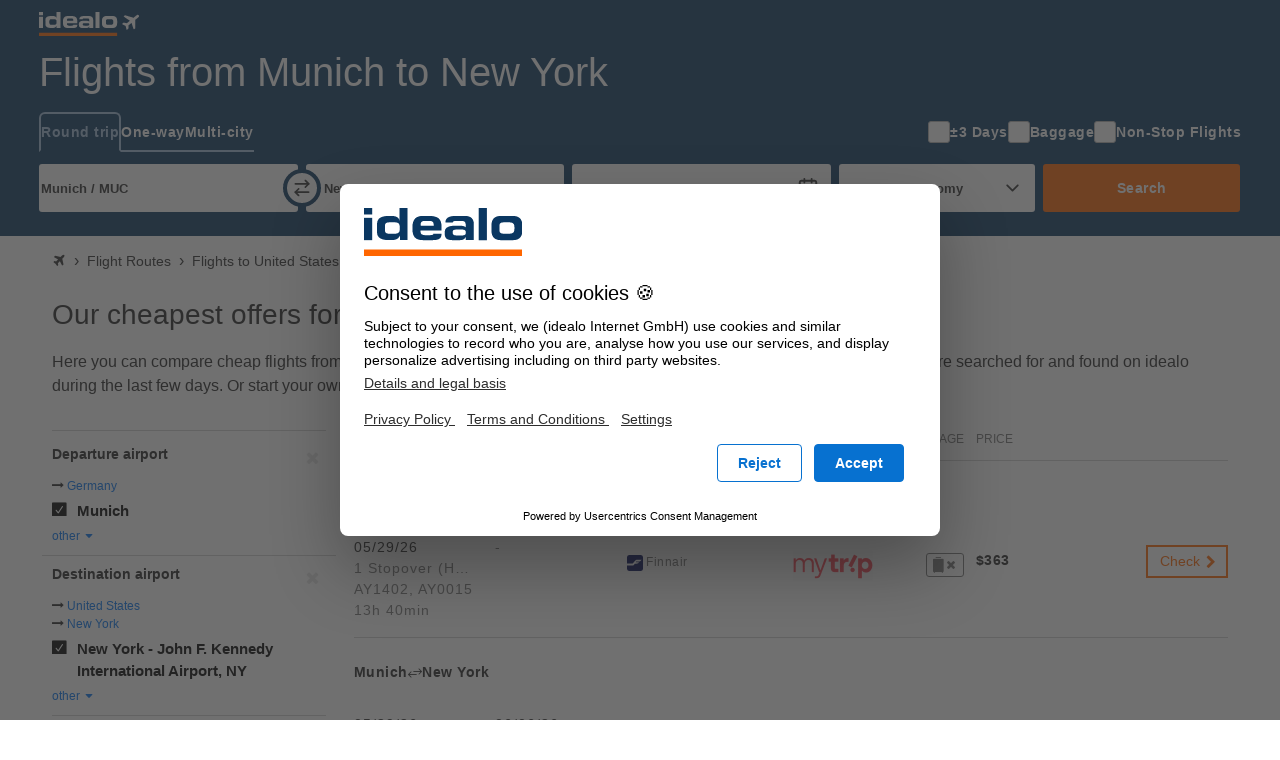

--- FILE ---
content_type: text/html; charset=UTF-8
request_url: https://flights.idealo.com/route/Munich-MUC/New-York-JFK/
body_size: 27936
content:
<!DOCTYPE html><html prefix="og: https://ogp.me/ns# fb: https://ogp.me/ns/fb#" lang="en-US"> <head> <meta charset="UTF-8"/> <link rel="shortcut icon" href="/favicon.ico" type="image/x-icon" /> <link rel="icon" sizes="16x16 32x32" href="/favicon.ico" /> <link rel="icon" sizes="128x128" href="/favicon-128.ico" type="image/x-icon" /> <link rel="icon" sizes="152x152" href="/favicon-152.ico" type="image/x-icon" /> <link rel="icon" sizes="167x167" href="/favicon-167.ico" type="image/x-icon" /> <link rel="icon" sizes="180x180" href="/favicon-180.ico" type="image/x-icon" /> <link rel="icon" sizes="192x192" href="/favicon-192.ico" type="image/x-icon" /> <link rel="icon" sizes="196x196" href="/favicon-196.ico" type="image/x-icon" /> <link rel="apple-touch-icon" href="/apple-touch-icon.png" /> <link rel="apple-touch-icon" sizes="57x57" href="/apple-touch-icon-57x57.png" /> <link rel="apple-touch-icon" sizes="72x72" href="/apple-touch-icon-72x72.png" /> <link rel="apple-touch-icon" sizes="76x76" href="/apple-touch-icon-76x76.png" /> <link rel="apple-touch-icon" sizes="114x114" href="/apple-touch-icon-114x114.png" /> <link rel="apple-touch-icon" sizes="120x120" href="/apple-touch-icon-120x120.png" /> <link rel="apple-touch-icon" sizes="144x144" href="/apple-touch-icon-144x144.png" /> <link rel="apple-touch-icon" sizes="152x152" href="/apple-touch-icon-152x152.png" /> <link rel="apple-touch-icon" sizes="180x180" href="/apple-touch-icon-180x180.png" /> <title>Flights Munich - New York | find flights, compare prices and book tickets at idealo!</title><meta property="og:title" content="Flights Munich New York: book cheap flights | idealo" /><meta property="og:description" content="Flights Munich New York" /><meta property="og:site_name" content="Flight route" /><meta property="og:url" content="https://flights.idealo.com/route/Munich-MUC/New-York-JFK/" /><meta property="og:image" content="https://flight-cdn.idealo.net/bilder/destination/facebook-JFK.jpg" /><meta property="fb:admins" content="" /><meta property="fb:app_id" content="" /><meta name="robots" content="INDEX, FOLLOW" /><meta name="google-site-verification" content="SVyFvKe80_m2IqgVC8es2kd-b_-_yFNQNVnFXpVi_jA" /><meta name="viewport" content="width=device-width, initial-scale=1, maximum-scale=1, shrink-to-fit=no" /><meta name="HandheldFriendly" content="True" /><meta name="description" content="Flights from Munich (MUC) to New York (JFK), low-cost direct flights and cheap flight offers on the route Munich (MUC) New York (JFK) from $363 (price correct on 11/01/26). Book cheap tickets for direct flights online." /><meta name="publisher" content="idealo.de" /><meta name="copyright" content="idealo.de" /><meta name="author" content="idealo.de" /><meta name="apple-itunes-app" content="app-id=565107138" /><meta name="google-play-app" content="app-id=de.idealo.android.flight" /> <link rel="preconnect" href="https://cdn.idealo.com/" crossorigin> <link rel="preconnect" href="https://cdn.idealo.com/"> <link rel="preconnect" href="https://flight-cdn.idealo.net/" crossorigin> <link rel="preconnect" href="https://flight-cdn.idealo.net/"> <link rel="preconnect" href="//web.cmp.usercentrics.eu"> <link rel="dns-prefetch" href="https://cdn.idealo.com/"> <link rel="dns-prefetch" href="https://flight-cdn.idealo.net/"> <link rel="dns-prefetch" href="//web.cmp.usercentrics.eu"> <link rel="preload" as="script" href="https://cdn.idealo.com/storage/cmp/idealo-cmp.min.js" type="application/javascript"> <link rel="preload" as="script" href="https://app.usercentrics.eu/browser-ui/latest/loader.js" type="application/javascript"> <link href="https://flight-cdn.idealo.net/a/dist/fonts/travel-font-8056b47dd9a702fcf9ef7919ddb75abd.woff" rel="preload" type="font/woff" crossorigin="anonymous" as="font" /><link href="https://flight-cdn.idealo.net/a/dist/fonts/travel-font-77435b991c06c7611a6f2f0f091cdf7d.woff" rel="preload" type="font/woff" crossorigin="anonymous" as="font" /><link href="https://flight-cdn.idealo.net/a/dist/fonts/travel-font-2d2bc1473e7c0d98f4845776f47ac692.woff" rel="preload" type="font/woff" crossorigin="anonymous" as="font" /><link href="https://flights.idealo.com/route/Munich-MUC/New-York-NYC/" rel="canonical" /><link href="https://flug.idealo.at/flugroute/Muenchen-New-York--MUC-JFK/" hreflang="de-AT" rel="alternate" /><link href="https://flug.idealo.de/flugroute/Muenchen-MUC/New-York-JFK/" hreflang="de" rel="alternate" /><link href="https://flights.idealo.com/route/Munich-MUC/New-York-JFK/" hreflang="en" rel="alternate" /><link href="https://flight-cdn.idealo.net/a/dist/css/idealo-flight-legacy-route.all.43e47932eee92f815e53b236c5580a1570.css" media="screen" rel="stylesheet" type="text/css" /><link href="https://flight-cdn.idealo.net/a/dist/css/idealo-flight-legacy-route.desktop.de895a81d5b10635527ce9dc92ed74bd94.css" media="screen and (min-width:480px)" rel="stylesheet" type="text/css" /> <script src="https://cdn.idealo.com/storage/cmp/idealo-cmp.min.js" async id="idealo-cmp" type="module"></script> <script src="https://web.cmp.usercentrics.eu/ui/loader.js" async id="usercentrics-cmp" data-settings-id="wg5_d61wuAuzgz"></script> <script> window.WEBPACK_PUBLIC_PATH = "https://flight-cdn.idealo.net/a/dist-webpack/"; window.dataLayer = window.dataLayer || []; window.dataLayer.push({ ab_test_variant: "original" }); function sendToGAOverGTMDataLayer (_command, param2) { window.dataLayer.push( { googleAnalyticsEventParam2: param2 }, { event: "googleAnalyticsEvent" } ); } /** also used in gtm container */ function sendGAPageView($page) { window.dataLayer.push( {'googleAnalyticsPage': $page}, {'event': 'googleAnalyticsPageView'} ); } (function () { window.dataLayer.push({ "gtm.start": Date.now(), event: "gtm.js" }); var id = "GTM-WVMX98J"; var hostname = window.location.hostname; var tld = hostname.substring(hostname.lastIndexOf(".") + 1); if (tld === hostname) return; if (!/at|fr|it|es|uk/.test(tld)) tld = "de"; if (tld === "uk") tld = "co.uk"; var tag = document.createElement("script"); tag.async = true; tag.src = "https://gtm.idealo." + tld + "/gtm.js?id=" + id; var ref = document.getElementsByTagName("script")[0]; ref.parentNode.insertBefore(tag, ref); })(); new Image("https://flight-cdn.idealo.net/a/pics/blank-1176x676.png"); /** * make picture elements fallback to img.src if the source is not available. * since error events do not bubble we have to capture them. */ (function (){ var seen = new WeakSet(); var useCapture = true; document.addEventListener("error", event => { var img = event.target; if (img.tagName !== "IMG") return; var pic = img.parentNode; if (pic.tagName !== "PICTURE") return; if (seen.has(img)) return; seen.add(img); Array.from(pic.childNodes) .filter(child => child.tagName === "SOURCE") .forEach(source => source.srcset = img.src); }, useCapture); }()); </script> <script id="__args__" data-control="args" type="application/json">{"clientFiles":"","clientFilesPublic":"https:\/\/flight-cdn.idealo.net\/a\/","cdnUrlStatic":"https:\/\/flight-cdn.idealo.net\/","flightURL":"\/","searchActionURL":"\/result\/","carURL":"","appEnv":"production","language":"com","cookieRootURL":"idealo.com","currency":"USD","version":"original","data":{"searchForm":{"datepicker":{"LANG_calendar_directFlight":"Days with direct flights on the route %1 - %2","LANG_tab_direct":"Direct flights"},"suggest":{"suggestionsfor":"suggestions for \"%%QUERY%%\"","code":"airport code found","airport":"airport name found","country":"airport country found","synonym":"airport synonym found","lastSearch":"Last search","priceFrom":"from %1$s","close":"Close"}},"searchComponentFile":null,"searchComponentFileDebug":null,"formVars":{"form_type":"simple","action":"\/search.php?action=search","type":"return","outbound_airport_start":"Munich \/ MUC","outbound_airport_start_short":"Munich","outbound_airport_start_code":"MUC","outbound_airport_arrival":"New York - John F. Kennedy International Airport, NY \/ JFK","outbound_airport_arrival_short":"New York","outbound_airport_arrival_code":"JFK","return_airport_start":"New York - John F. Kennedy International Airport, NY \/ JFK","return_airport_start_short":"New York","return_airport_start_code":"JFK","return_airport_arrival":"Munich \/ MUC","return_airport_arrival_short":"Munich","return_airport_arrival_code":"MUC","outbound_date":"Wed 01\/21\/26","outbound_date_short":"01\/21\/26","outbound_date_timestamp":"1769027190","return_date":"Wed 02\/04\/26","return_date_short":"02\/04\/26","return_date_timestamp":"1770236790","comfortclass":"1","adults":1,"children":0,"infants":0,"timeFilterFrom":-1,"timeFilterTo":-1,"direct":"0","personCount":1},"offlineSuggest":{"airports":{"NYC":{"label":"New York, all Airports \/ NYC (United States)","location":{"iata":"NYC","label":"New York, all Airports \/ NYC","labelShort":"New York"}},"WAS":{"label":"Washington-DC \/ WAS (United States)","location":{"iata":"WAS","label":"Washington-DC \/ WAS","labelShort":"Washington-DC"}},"ATL":{"label":"Hartsfield-Jackson Atlanta International Airport, GA \/ ATL (United States)","location":{"iata":"ATL","label":"Hartsfield-Jackson Atlanta International Airport, GA \/ ATL","labelShort":"Atlanta"}},"MIA":{"label":"Miami International Airport, FL \/ MIA (United States)","location":{"iata":"MIA","label":"Miami International Airport, FL \/ MIA","labelShort":"Miami"}},"CHI":{"label":"Chicago-IL, all airports \/ CHI (United States)","location":{"iata":"CHI","label":"Chicago-IL, all airports \/ CHI","labelShort":"Chicago"}},"LAX":{"label":"Los Angeles International Airport, CA \/ LAX (United States)","location":{"iata":"LAX","label":"Los Angeles International Airport, CA \/ LAX","labelShort":"Los Angeles"}},"LAS":{"label":"Las Vegas - McCarran International Airport, NV \/ LAS (United States)","location":{"iata":"LAS","label":"Las Vegas - McCarran International Airport, NV \/ LAS","labelShort":"Las Vegas"}},"SFO":{"label":"San Francisco International Airport, CA \/ SFO (United States)","location":{"iata":"SFO","label":"San Francisco International Airport, CA \/ SFO","labelShort":"San Francisco"}},"JFK":{"label":"New York - John F. Kennedy International Airport, NY \/ JFK (United States)","location":{"iata":"JFK","label":"New York - John F. Kennedy International Airport, NY \/ JFK","labelShort":"New York"}},"MCO":{"label":"Orlando International Airport, FL \/ MCO (United States)","location":{"iata":"MCO","label":"Orlando International Airport, FL \/ MCO","labelShort":"Orlando"}},"BOS":{"label":"Boston Logan International Airport, MA \/ BOS (United States)","location":{"iata":"BOS","label":"Boston Logan International Airport, MA \/ BOS","labelShort":"Boston"}},"EWR":{"label":"New York - Newark Liberty International Airport, NJ \/ EWR (United States)","location":{"iata":"EWR","label":"New York - Newark Liberty International Airport, NJ \/ EWR","labelShort":"Newark"}},"FLL":{"label":"Fort Lauderdale-Hollywood International Airport, FL \/ FLL (United States)","location":{"iata":"FLL","label":"Fort Lauderdale-Hollywood International Airport, FL \/ FLL","labelShort":"Fort Lauderdale"}},"SEA":{"label":"Seattle-Tacoma International Airport, WA \/ SEA (United States)","location":{"iata":"SEA","label":"Seattle-Tacoma International Airport, WA \/ SEA","labelShort":"Seattle-Tacoma"}},"TPA":{"label":"Tampa International Airport, FL \/ TPA (United States)","location":{"iata":"TPA","label":"Tampa International Airport, FL \/ TPA","labelShort":"Tampa"}},"SAN":{"label":"San Diego - Lindberg Field International, CA \/ SAN (United States)","location":{"iata":"SAN","label":"San Diego - Lindberg Field International, CA \/ SAN","labelShort":"San Diego"}},"MSP":{"label":"Minneapolis - St. Paul International Airport, MN \/ MSP (United States)","location":{"iata":"MSP","label":"Minneapolis - St. Paul International Airport, MN \/ MSP","labelShort":"Minneapolis"}},"DEN":{"label":"Denver International Airport, CO \/ DEN (United States)","location":{"iata":"DEN","label":"Denver International Airport, CO \/ DEN","labelShort":"Denver"}},"JAX":{"label":"Jacksonville, Florida \/ JAX (United States)","location":{"iata":"JAX","label":"Jacksonville, Florida \/ JAX","labelShort":"Jacksonville, Florida"}},"HNL":{"label":"Honolulu International Airport, HI \/ HNL (United States)","location":{"iata":"HNL","label":"Honolulu International Airport, HI \/ HNL","labelShort":"Honolulu"}},"RSW":{"label":"Fort Myers-Southwest Florida Reg-FL \/ RSW (United States)","location":{"iata":"RSW","label":"Fort Myers-Southwest Florida Reg-FL \/ RSW","labelShort":"Fort Myers"}},"MSY":{"label":"New Orleans-La \/ MSY (United States)","location":{"iata":"MSY","label":"New Orleans-La \/ MSY","labelShort":"New Orleans"}},"SLC":{"label":"Salt Lake City International Airport, UT \/ SLC (United States)","location":{"iata":"SLC","label":"Salt Lake City International Airport, UT \/ SLC","labelShort":"Salt Lake City"}},"BUF":{"label":"Buffalo Niagara International, NY \/ BUF (United States)","location":{"iata":"BUF","label":"Buffalo Niagara International, NY \/ BUF","labelShort":"Buffalo"}},"OGG":{"label":"Kahului Airport, HI \/ OGG (United States)","location":{"iata":"OGG","label":"Kahului Airport, HI \/ OGG","labelShort":"Kahului"}},"KOA":{"label":"Kona, HI \/ KOA (United States)","location":{"iata":"KOA","label":"Kona, HI \/ KOA","labelShort":"Kona"}}},"from":["CHI","LAS","LAX","MIA","JFK","NYC","MCO","SAN","SFO","WAS"],"to":{"NYC":["CHI","FLL","RSW","LAS","LAX","MIA","MSY","MCO","SFO","TPA"],"LAX":["CHI","HNL","OGG","KOA","LAS","MIA","JFK","NYC","SLC","SFO"],"LAS":["CHI","HNL","LAX","MIA","MSY","JFK","NYC","MCO","SAN","SFO"],"SFO":["HNL","OGG","KOA","LAS","LAX","MIA","NYC","MCO","SAN","SEA"],"MIA":["BOS","ATL","LAS","LAX","MSY","JFK","EWR","NYC","MCO","SFO"],"MCO":["CHI","ATL","LAS","LAX","MIA","MSY","JFK","NYC","SFO","WAS"],"CHI":["BOS","DEN","LAS","LAX","MIA","MSY","NYC","MCO","SFO","TPA"],"JFK":["BUF","FLL","RSW","JAX","LAS","LAX","MIA","MCO","SFO","TPA"],"WAS":["CHI","DEN","FLL","RSW","LAS","LAX","MIA","NYC","MCO","SFO"],"SAN":["ATL","HNL","OGG","KOA","LAS","MSP","JFK","NYC","SFO","SEA"]}},"ajaxConfig":{"urlStartSearch":"\/ajax\/startSearch.php","urlInitSearch":"\/search.php","urlGetResult":"\/ajax\/getResults.php","urlSearch":"\/route\/Munich-MUC\/New-York-JFK\/","searchTimeout":65000,"getResultInterval":200,"num":null},"doNotSetFormFieldByJavascriptCookie":{"outbound_airport_start":"Munich \/ MUC","outbound_airport_start_short":"Munich","outbound_airport_start_code":"MUC","return_airport_arrival":"Munich \/ MUC","return_airport_arrival_short":"Munich","return_airport_arrival_code":"MUC","outbound_airport_arrival":"New York - John F. Kennedy International Airport, NY \/ JFK","outbound_airport_arrival_short":"New York","outbound_airport_arrival_code":"JFK","return_airport_start":"New York - John F. Kennedy International Airport, NY \/ JFK","return_airport_start_short":"New York","return_airport_start_code":"JFK"},"visualWidgets":{"translations":{"widgetBookBefore1Day":"Book 1 day before departure","widgetBookBeforeXDay":"Book %1$s days before departure"},"cheapestDayChartData":null,"DaysBeforeBookingChartData":null,"CheapestMonthChartData":null},"pricewidget":null,"flightRecommendation":{"outboundAirportCode":"MUC","outboundDate":"2026-05-29T11:30:00-0400","returnDate":null},"flightRouteDefinition":{"key":"ab_route","path":"\/route\/Munich-MUC\/New-York-JFK\/"},"routeFacets":[{"used_filter":[{"value":"MUC"}],"facet":"facetSource","type":"path"},{"used_filter":[{"value":"JFK"}],"facet":"facetDestination","type":"path"}]},"abGroup":"A","locale":"en_US","pricePreviewServiceUrl":"https:\/\/pricepreview.reise.s.idealo.de","featureFlags":{"train-offers":{"status":"always-active","name":"train-offers"},"price-widget":{"status":"inactive","name":"price-widget"},"price-widget-opened":{"status":"inactive","name":"price-widget-opened"},"route-duration":{"status":"always-active","name":"route-duration"},"route-visual-widgets":{"status":"always-active","name":"route-visual-widgets"},"filter-shop-weight-zero":{"status":"inactive","name":"filter-shop-weight-zero"},"flex-dates":{"status":"always-active","name":"flex-dates"},"search-tooltip":{"status":"always-active","name":"search-tooltip"},"search-teaser-sidebar":{"status":"inactive","name":"search-teaser-sidebar"},"search-teaser-overlay":{"status":"inactive","name":"search-teaser-overlay"},"search-teaser-hotel-block":{"status":"inactive","name":"search-teaser-hotel-block"},"search-teaser-packagetravel-block":{"status":"inactive","name":"search-teaser-packagetravel-block"},"search-teaser-mietwagen-block":{"status":"inactive","name":"search-teaser-mietwagen-block"},"search-teaser-externalpartner-block":{"status":"inactive","name":"search-teaser-externalpartner-block"},"search-teaser-in-search-result":{"status":"inactive","name":"search-teaser-in-search-result"},"more-filter-search":{"status":"inactive","name":"more-filter-search"},"metro-canonical-child-hierarchy":{"status":"inactive","name":"metro-canonical-child-hierarchy"},"atmosfair-efficiency-rating":{"status":"inactive","name":"atmosfair-efficiency-rating"},"baggage-filter":{"status":"always-active","name":"baggage-filter"},"faq-json-frontpage":{"status":"inactive","name":"faq-json-frontpage"},"faq-json-routepage":{"status":"inactive","name":"faq-json-routepage"},"flexible-rebooking":{"status":"inactive","name":"flexible-rebooking"},"atmosfair-filter":{"status":"inactive","name":"atmosfair-filter"},"deals-teaser":{"status":"inactive","name":"deals-teaser"},"opengraph-routeoffers-translations":{"status":"inactive","name":"opengraph-routeoffers-translations"},"direct-flight-filter-ajax":{"status":"always-active","name":"direct-flight-filter-ajax"},"black-friday":{"status":"inactive","name":"black-friday"},"next-privacypolicy":{"status":"inactive","name":"next-privacypolicy"},"offers-as-table-routepage":{"status":"always-active","name":"offers-as-table-routepage"},"ads-offer-list-pos-6":{"status":"inactive","name":"ads-offer-list-pos-6"},"route-airlines":{"status":"inactive","name":"route-airlines"},"search-flex-dates-per-default":{"status":"inactive","name":"search-flex-dates-per-default"},"move-airline-content":{"status":"always-active","name":"move-airline-content"}},"controller":"Application\\Controller\\RouteSchedule","action":"index","configs":{"externalServices":{"Suggester":{"baseUrl":"https:\/\/flight-suggester.idealo.net","path":"\/v2\/suggester\/","timeout":1000},"DealsDataSourceService":{"baseUrl":"http:\/\/travel-flight-deals-pro-service.travel-flight-deals-pro\/","timeout":1000}}}}</script> <script type="application/ld+json"> {"@context":"https:\/\/schema.org","@type":"Product","name":"Flights from Munich to New York","offers":{"@type":"AggregateOffer","lowPrice":363,"priceCurrency":"USD"}}</script><script crossorigin="anonymous" src="https://flight-cdn.idealo.net/a/dist-webpack/head.9f229a41d1dd0b65f246.js"></script><script crossorigin="anonymous" src="https://flight-cdn.idealo.net/a/dist-webpack/npm.jquery.51bb91fea33e790e2a28.js"></script><script crossorigin="anonymous" src="https://flight-cdn.idealo.net/a/dist-webpack/npm.underscore.094c392ce17f44ecaf63.js"></script><script crossorigin="anonymous" src="https://flight-cdn.idealo.net/a/dist-webpack/65.3c0c5353b807b5864be3.js"></script><script crossorigin="anonymous" src="https://flight-cdn.idealo.net/a/dist-webpack/936.1890c41b81d9cd536454.js"></script><script crossorigin="anonymous" src="https://flight-cdn.idealo.net/a/dist-webpack/262.5c47687b21d31fa51cbd.js"></script><script crossorigin="anonymous" src="https://flight-cdn.idealo.net/a/dist-webpack/routeHead.632ac84c74b8383bdff7.js"></script> </head><body> <div id="reactRoot"></div> <div class="above-the-fold"> <style data-styled="true" data-styled-version="5.3.11">.jdbZHe > img:only-child{vertical-align:middle;}/*!sc*/
data-styled.g1[id="Anchor-sc-ma3z5c-0"]{content:"jdbZHe,"}/*!sc*/
.kRqxTb{list-style:none;padding:0;margin:0;}/*!sc*/
data-styled.g4[id="List-sc-mquwwl-0"]{content:"kRqxTb,"}/*!sc*/
.casgVM{color:#ffffff;background-color:#0a3761;}/*!sc*/
data-styled.g7[id="Section__Ocean-sc-nf3dmp-1"]{content:"casgVM,"}/*!sc*/
.etCZsO{background-color:transparent;color:inherit;border:none;padding:0;}/*!sc*/
.etCZsO:enabled{cursor:pointer;}/*!sc*/
data-styled.g12[id="Button-sc-x6frdh-0"]{content:"etCZsO,"}/*!sc*/
.fujzTE{display:-webkit-box;display:-webkit-flex;display:-ms-flexbox;display:flex;-webkit-align-items:center;-webkit-box-align:center;-ms-flex-align:center;align-items:center;-webkit-box-pack:center;-webkit-justify-content:center;-ms-flex-pack:center;justify-content:center;width:2.5rem;height:2.5rem;outline-offset:-2px;}/*!sc*/
.fujzTE[data-pull="left"]{margin-left:-0.5rem;}/*!sc*/
.fujzTE[data-pull="right"]{margin-right:-0.5rem;}/*!sc*/
.fujzTE[data-pull="top-right"]{margin-top:-0.5rem;margin-right:-0.5rem;}/*!sc*/
.fujzTE:disabled{color:#b4b4b4;}/*!sc*/
.fujzTE svg{width:2rem;height:2rem;stroke-width:1.75;}/*!sc*/
data-styled.g15[id="Button__IconButton-sc-x6frdh-3"]{content:"fujzTE,"}/*!sc*/
.jjZHIn{box-sizing:border-box;margin:0 auto;max-width:1250px;padding-left:12px;padding-right:12px;}/*!sc*/
@media (min-width:768px){.jjZHIn{padding-left:24px;padding-right:24px;}}/*!sc*/
.jjZHIn[data-debug]{outline:2px dashed #d2d2d2;}/*!sc*/
data-styled.g63[id="Container-sc-zx29il-0"]{content:"jjZHIn,"}/*!sc*/
.bhRnHM{justify-self:center;}/*!sc*/
.bhRnHM svg{height:1.5rem;vertical-align:middle;}/*!sc*/
data-styled.g93[id="Navbar__BrandAnchor-sc-7rn59h-0"]{content:"bhRnHM,"}/*!sc*/
.cTqpOw{display:-webkit-box;display:-webkit-flex;display:-ms-flexbox;display:flex;-webkit-flex-direction:column;-ms-flex-direction:column;flex-direction:column;-webkit-box-pack:center;-webkit-justify-content:center;-ms-flex-pack:center;justify-content:center;}/*!sc*/
data-styled.g97[id="Navbar__NavColumn-sc-7rn59h-4"]{content:"cTqpOw,"}/*!sc*/
.iJRrxV{-webkit-flex-direction:row;-ms-flex-direction:row;flex-direction:row;}/*!sc*/
data-styled.g98[id="Navbar__NavRow-sc-7rn59h-5"]{content:"iJRrxV,"}/*!sc*/
.hFXRmc{display:grid;-webkit-align-items:center;-webkit-box-align:center;-ms-flex-align:center;align-items:center;grid-template-columns:auto 1fr auto;height:3rem;}/*!sc*/
.hFXRmc .Navbar__NavRow-sc-7rn59h-5{display:none;}/*!sc*/
.hFXRmc .Navbar__BFAnchor-sc-7rn59h-3[data-variant="mobile"]{display:inline-block;}/*!sc*/
@media (min-width:768px){.hFXRmc{grid-template-columns:auto 1fr;}.hFXRmc .Navbar__NavRow-sc-7rn59h-5{display:-webkit-box;display:-webkit-flex;display:-ms-flexbox;display:flex;}.hFXRmc .Button__IconButton-sc-x6frdh-3{display:none;}.hFXRmc .Navbar__BFAnchor-sc-7rn59h-3[data-variant="mobile"]{display:none;}}/*!sc*/
data-styled.g101[id="Navbar__Nav-sc-7rn59h-8"]{content:"hFXRmc,"}/*!sc*/</style><div translate="no" data-hypernova-key="Navbar" data-hypernova-id="60c500da-d541-4409-848d-bde150aa4628"><div class="Section__Ocean-sc-nf3dmp-1 casgVM"><nav class="Container-sc-zx29il-0 Navbar__Nav-sc-7rn59h-8 jjZHIn hFXRmc"><button data-pull="left" type="button" aria-label="Menu" aria-expanded="false" aria-haspopup="dialog" class="Button-sc-x6frdh-0 Button__IconButton-sc-x6frdh-3 etCZsO fujzTE"><svg xmlns="http://www.w3.org/2000/svg" width="24" height="24" viewBox="0 0 24 24" fill="none" stroke="currentColor" stroke-width="2" stroke-linecap="round" stroke-linejoin="round" class="lucide lucide-menu" aria-hidden="true"><path d="M4 12h16"></path><path d="M4 18h16"></path><path d="M4 6h16"></path></svg></button><a title="Flight and Low-Cost Flight Price Comparison" class="Anchor-sc-ma3z5c-0 Navbar__BrandAnchor-sc-7rn59h-0 jdbZHe bhRnHM" href="/" rel="" target="_self"><svg xmlns="http://www.w3.org/2000/svg" viewBox="-30 0 125.424 30"><g fill="none" fill-rule="evenodd"><path fill="#f60" d="M-30 30h98v-4h-98z"></path><path fill="#fff" d="M53.9 13.39q0 .574.1 1.14c.049.308.184.596.39.83.247.244.554.42.89.51a6 6 0 0 0 1.64.18h2.73q.751.007 1.49-.12c.39-.064.76-.21 1.09-.43.294-.218.522-.512.66-.85.159-.453.233-.93.22-1.41v-1.49a3.9 3.9 0 0 0-.22-1.4 2 2 0 0 0-.66-.85 2.6 2.6 0 0 0-1.09-.43 8.3 8.3 0 0 0-1.5-.07h-2.73a6 6 0 0 0-1.64.18 2 2 0 0 0-.89.51 1.6 1.6 0 0 0-.39.83 6.6 6.6 0 0 0-.09 1.13zM49 10.73C49 6 52.13 5 54.9 5h7.2c2.77 0 5.9 1 5.9 5.73v3.54C68 19 64.87 20 62.1 20h-7.2c-2.77 0-5.9-1-5.9-5.73zM41 20h5V0h-5zm-9.92-2.95c1.4 0 2-.47 2-1.37 0-1.56-.48-1.72-3.21-1.73h-2.42c-2 0-2.51.42-2.53 1.35 0 1.42.5 1.75 2.53 1.75zM20 14.7c0-3.89 5.52-3.7 6-3.7h4a4.88 4.88 0 0 1 2.91.84l.09.1v-1.62C33 8.78 32.73 8 30.81 8h-3.6c-1.6 0-2.5.31-2.5 1h-4.22c0-3 2.43-4 6.32-4h5.84C36.16 5 38 6.78 38 10.18V20h-5v-2l-.3.53c-.86 1.22-1.51 1.5-4.08 1.5h-3.54C21.94 20 20 19.28 20 15.92zM5 10.35C5 8.81 5.61 8 7.53 8h2.94c1.92 0 2.53.81 2.53 2.35V11H5ZM18 14v-2.46C18 6.67 15.76 5 10.14 5H6.42C2.59 5 0 6.63 0 12v1.37c0 6 3.5 6.67 7 6.67h5c4.44 0 6-.75 6-4h-5c0 .86-.76 1-2 1H7.5c-1.19 0-2.5-.72-2.5-2V14zm-35-.62q-.005.564.09 1.12c.044.302.173.587.37.82.232.246.531.419.86.5a5.6 5.6 0 0 0 1.59.18h2.75a7.7 7.7 0 0 0 1.44-.12 2.6 2.6 0 0 0 1-.42c.284-.216.503-.507.63-.84.18-.441.271-.913.27-1.39v-1.47a3.6 3.6 0 0 0-.22-1.38 1.9 1.9 0 0 0-.63-.84 2.6 2.6 0 0 0-1-.42A7.8 7.8 0 0 0-11.34 9h-2.75a5.7 5.7 0 0 0-1.59.18 1.76 1.76 0 0 0-.86.5 1.64 1.64 0 0 0-.37.82 6.4 6.4 0 0 0-.09 1.12zm-5-2.14c-.04-.853.011-1.708.15-2.55a3.85 3.85 0 0 1 1.06-2 5.43 5.43 0 0 1 2.36-1.26A16 16 0 0 1-14.27 5h1.37q.846-.004 1.68.13a5 5 0 0 1 1.5.47c.442.217.833.524 1.15.9.342.407.57.897.66 1.42V0H-3v20h-5v-2.82a3.4 3.4 0 0 1-.61 1.07 3.6 3.6 0 0 1-1 .92 5.1 5.1 0 0 1-1.53.59 9 9 0 0 1-2 .24h-1.13c-1.4.036-2.798-.112-4.16-.44a5.34 5.34 0 0 1-2.36-1.27 3.47 3.47 0 0 1-1.06-1.85c-.14-.846-.19-1.704-.15-2.56zM-30 4h5V0h-5zm0 16h5V6h-5z"></path><path fill="#fff" d="M78.757 4.803a.3.3 0 0 0-.082.047 1 1 0 0 1-.092.064.6.6 0 0 0-.094.074.5.5 0 0 1-.087.07.3.3 0 0 0-.066.053.4.4 0 0 1-.086.066.5.5 0 0 0-.092.072.3.3 0 0 1-.064.056 1 1 0 0 0-.086.069 1 1 0 0 1-.097.076.3.3 0 0 0-.075.061.4.4 0 0 1-.082.067.3.3 0 0 0-.068.051.4.4 0 0 1-.072.06.9.9 0 0 0-.257.279.3.3 0 0 0-.048.155.64.64 0 0 0 .047.3.999.999 0 0 0 .193.21c.123.092.192.14.244.166.028.015.052.032.053.039 0 .006.033.03.071.052.1.06.236.149.39.256.187.132.277.192.385.255a1 1 0 0 1 .09.062c.014.013.05.036.082.053a.2.2 0 0 1 .065.046.3.3 0 0 0 .075.05c.037.02.068.041.068.047 0 .007.033.03.071.053.09.052.165.101.236.151.03.022.078.053.106.068a.172.172 0 0 1 .053.038c0 .005.03.026.066.046s.07.043.074.051.03.028.059.043a1 1 0 0 1 .102.064c.027.02.074.052.104.07.087.052.161.102.208.14.024.019.064.044.089.056s.045.027.046.032c0 .009.068.054.233.155a1.8 1.8 0 0 1 .107.072c.025.02.067.046.092.059s.045.027.046.033c0 .006.03.027.067.047.036.02.069.042.073.05s.033.03.065.048.082.05.11.07.072.05.098.064c.074.045.153.098.2.135a.6.6 0 0 0 .088.056.14.14 0 0 1 .051.037.3.3 0 0 0 .079.057c.038.023.114.072.168.108s.127.082.16.102a.24.24 0 0 1 .071.051.21.21 0 0 0 .068.048.2.2 0 0 1 .067.045.33.33 0 0 0 .078.056c.04.021.082.05.096.063s.04.03.06.038.06.034.092.058a1 1 0 0 0 .093.063c.02.01.047.03.06.043.012.014.04.032.06.04s.056.033.081.054.07.053.1.071c.095.058.163.102.22.144a1 1 0 0 0 .1.062.14.14 0 0 1 .051.037.3.3 0 0 0 .075.051c.037.02.068.04.068.047.001.006.027.025.06.043.03.018.08.05.107.07s.076.053.108.072c.153.093.185.114.195.13.006.008.04.03.077.05.036.019.066.04.067.046 0 .006.024.024.052.039s.074.043.102.063c.068.05.179.122.246.161a.34.34 0 0 1 .073.055c.011.012.036.03.056.038s.052.029.07.045c.03.028.069.054.217.143.104.063.13.089.13.131 0 .032-.01.044-.05.072a1 1 0 0 0-.101.082.3.3 0 0 1-.065.05.3.3 0 0 0-.064.051.6.6 0 0 1-.097.077.4.4 0 0 0-.082.064.6.6 0 0 1-.09.073.4.4 0 0 0-.076.062.3.3 0 0 1-.064.055 1 1 0 0 0-.106.084.4.4 0 0 1-.076.058.3.3 0 0 0-.066.053 1 1 0 0 1-.096.08 1 1 0 0 0-.08.063 1 1 0 0 1-.082.063.4.4 0 0 0-.073.061.5.5 0 0 1-.083.067.6.6 0 0 0-.088.07.5.5 0 0 1-.08.066.5.5 0 0 0-.08.065.6.6 0 0 1-.091.072 1 1 0 0 0-.086.065.5.5 0 0 1-.067.054.5.5 0 0 0-.075.065.6.6 0 0 1-.098.08.5.5 0 0 0-.087.066.4.4 0 0 1-.07.056.3.3 0 0 0-.064.055.4.4 0 0 1-.082.067.6.6 0 0 0-.097.076.5.5 0 0 1-.084.067.4.4 0 0 0-.075.06 1 1 0 0 1-.102.083c-.096.07-.136.103-.192.155a1 1 0 0 1-.115.088.5.5 0 0 0-.091.073.3.3 0 0 1-.064.056 1 1 0 0 0-.086.069 1 1 0 0 1-.092.072.4.4 0 0 0-.075.06 1 1 0 0 1-.087.073l-.108.081a1.2 1.2 0 0 1-.209.144.5.5 0 0 1-.098-.026 1 1 0 0 0-.192-.037 1 1 0 0 1-.2-.04 1 1 0 0 0-.199-.04 1 1 0 0 1-.199-.04 1 1 0 0 0-.197-.04.7.7 0 0 1-.232-.05 1 1 0 0 0-.17-.03 1 1 0 0 1-.175-.033.9.9 0 0 0-.252-.051 1 1 0 0 1-.17-.038 1 1 0 0 0-.2-.04 1 1 0 0 1-.19-.036 1 1 0 0 0-.2-.04 1 1 0 0 1-.2-.042 1.2 1.2 0 0 0-.218-.043 1 1 0 0 1-.213-.043.8.8 0 0 0-.188-.037 1 1 0 0 1-.175-.032c-.129-.044-.27-.032-.358.031a1 1 0 0 1-.098.058.4.4 0 0 0-.092.066.6.6 0 0 1-.089.073.5.5 0 0 0-.083.067.5.5 0 0 1-.087.07 1 1 0 0 0-.097.078.2.2 0 0 1-.06.047.2.2 0 0 0-.055.044.7.7 0 0 1-.107.084.4.4 0 0 0-.086.07.3.3 0 0 1-.064.054 1 1 0 0 0-.086.07 1 1 0 0 1-.091.072.5.5 0 0 0-.084.067.5.5 0 0 1-.08.065.5.5 0 0 0-.077.06.5.5 0 0 1-.075.06 1 1 0 0 0-.102.084.4.4 0 0 1-.065.056.5.5 0 0 0-.071.074.5.5 0 0 0-.104.18c-.037.102-.039.116-.03.207.008.093.011.105.066.197.065.11.124.17.199.205a.4.4 0 0 1 .074.047.4.4 0 0 0 .096.05c.039.017.088.041.108.056s.06.033.09.043a.42.42 0 0 1 .094.049c.024.017.07.04.104.052a.5.5 0 0 1 .098.047.6.6 0 0 0 .09.048c.03.012.074.035.097.05a.6.6 0 0 0 .109.052.3.3 0 0 1 .09.046.4.4 0 0 0 .097.052c.04.016.089.04.109.055a.4.4 0 0 0 .085.042c.027.009.068.03.092.048a.5.5 0 0 0 .107.054.6.6 0 0 1 .114.055.4.4 0 0 0 .089.046c.022.007.06.026.084.043a1 1 0 0 0 .117.058c.04.016.08.037.09.047s.05.03.09.047a.87.87 0 0 1 .126.063.2.2 0 0 0 .068.033c.008 0 .044.018.08.04a1 1 0 0 0 .126.063.488.488 0 0 1 .102.053.4.4 0 0 0 .09.046.4.4 0 0 1 .091.045 1 1 0 0 0 .116.058c.04.016.08.037.089.046.01.01.049.03.087.046a1 1 0 0 1 .125.063c.03.019.066.037.08.04a.4.4 0 0 1 .088.045.6.6 0 0 0 .106.052c.025.008.069.03.097.05s.073.042.1.05a.4.4 0 0 1 .09.044 1 1 0 0 0 .09.048.3.3 0 0 1 .135.113c.039.051.043.07.09.342a3 3 0 0 0 .084.347c.048.148.074.255.101.428.021.132.06.287.109.439.021.065.05.188.065.273.037.22.061.323.103.445.048.144.051.155.093.394.02.113.047.24.06.28.075.246.09.303.113.432.04.226.062.316.111.468.029.085.058.207.075.308.037.22.042.233.13.356.082.114.107.132.273.198a.3.3 0 0 0 .188.025c.086-.008.111-.014.15-.04l.13-.082a.5.5 0 0 0 .096-.072.3.3 0 0 1 .065-.053.7.7 0 0 0 .096-.078.6.6 0 0 1 .091-.075.5.5 0 0 0 .075-.059.5.5 0 0 1 .075-.06.5.5 0 0 0 .08-.064.6.6 0 0 1 .097-.076.4.4 0 0 0 .082-.067.3.3 0 0 1 .07-.058 1 1 0 0 0 .09-.072.5.5 0 0 1 .088-.066.4.4 0 0 0 .087-.069.4.4 0 0 1 .068-.058.5.5 0 0 0 .074-.061.5.5 0 0 1 .096-.075.4.4 0 0 0 .08-.061 1.076 1.076 0 0 0 .228-.264 3.742 3.742 0 0 1 .022-.187 2.89 2.89 0 0 0 .028-.528 4 4 0 0 1 .008-.501c.018-.141.024-.298.018-.55a2.795 2.795 0 0 1 .014-.505c.01-.073.016-.225.015-.339l-.003-.347c0-.078.003-.175.01-.216.015-.117.023-.293.02-.478l-.004-.253c0-.076.003-.09.04-.147a.4.4 0 0 1 .08-.088 1 1 0 0 0 .082-.066 1 1 0 0 1 .103-.08.4.4 0 0 0 .075-.058.5.5 0 0 1 .086-.072.5.5 0 0 0 .086-.073.2.2 0 0 1 .06-.047.5.5 0 0 0 .092-.072.4.4 0 0 1 .08-.065.3.3 0 0 0 .066-.05 1 1 0 0 1 .1-.08 1 1 0 0 0 .1-.08c.06-.057.172-.148.22-.177a.5.5 0 0 0 .086-.07.5.5 0 0 1 .088-.073.5.5 0 0 0 .08-.061 1 1 0 0 1 .08-.064.5.5 0 0 0 .082-.066.4.4 0 0 1 .07-.059 1 1 0 0 0 .089-.07 1 1 0 0 1 .092-.073.5.5 0 0 0 .079-.064.5.5 0 0 1 .072-.06 1 1 0 0 0 .1-.081.3.3 0 0 1 .078-.058.2.2 0 0 0 .06-.05.6.6 0 0 1 .095-.08.5.5 0 0 0 .08-.062.5.5 0 0 1 .075-.059.4.4 0 0 0 .077-.063.6.6 0 0 1 .096-.079.6.6 0 0 0 .092-.072.4.4 0 0 1 .072-.058.5.5 0 0 0 .08-.065.5.5 0 0 1 .084-.067 1 1 0 0 0 .101-.08.3.3 0 0 1 .065-.052.3.3 0 0 0 .065-.054.5.5 0 0 1 .098-.077.4.4 0 0 0 .08-.063.5.5 0 0 1 .075-.061.5.5 0 0 0 .078-.068c.07-.075.133-.093.175-.048.04.042.095.186.129.33.018.078.05.17.08.235.027.06.057.15.07.205.026.126.056.216.1.308.019.04.048.132.065.204.03.13.06.216.097.273.01.017.035.099.055.182.039.16.053.2.095.277.015.025.043.116.064.2.036.154.05.193.105.312.016.033.043.12.06.194.016.073.042.16.058.193l.048.104c.012.025.035.105.052.18.017.073.047.17.067.214.056.124.061.14.092.271.03.121.044.162.098.28.016.034.043.123.06.198.02.084.048.168.072.217.04.08.052.118.103.323.015.06.046.147.069.193.026.052.053.132.072.215.03.13.044.171.1.29.015.035.042.123.059.197.02.085.049.174.08.24.03.064.06.155.077.234a.9.9 0 0 0 .092.269c.02.04.05.134.067.21.017.074.045.164.06.197.055.117.068.153.098.283.017.072.054.181.08.243.028.062.06.153.071.203.012.05.03.107.039.126a.8.8 0 0 0 .196.206c.101.072.13.077.318.06.186-.015.218-.027.316-.119a.2.2 0 0 1 .067-.048c.01 0 .034-.02.056-.044a.6.6 0 0 1 .096-.079.6.6 0 0 0 .092-.072.5.5 0 0 1 .072-.06.5.5 0 0 0 .073-.061.6.6 0 0 1 .097-.076.4.4 0 0 0 .083-.067.4.4 0 0 1 .08-.065.357.357 0 0 0 .081-.066.3.3 0 0 1 .075-.061.5.5 0 0 0 .08-.064.5.5 0 0 1 .071-.06.6.6 0 0 0 .204-.267c.05-.126.055-.18.04-.47a7 7 0 0 1-.007-.73c.01-.204.01-.391-.003-.666a7 7 0 0 1-.01-.617c.016-.23.015-.464-.004-.885a5 5 0 0 1-.006-.57c.015-.149.015-.37 0-.779a8 8 0 0 1-.009-.536c.02-.21.017-.411-.008-1.001a5 5 0 0 1 0-.32c.014-.357.015-.458.005-.702a9 9 0 0 1-.01-.87 6 6 0 0 0 0-.513 7 7 0 0 1-.01-.763c.011-.163.01-.474-.001-.721-.014-.286-.015-.279.052-.357a.7.7 0 0 1 .113-.102 1 1 0 0 0 .105-.085.3.3 0 0 1 .067-.051.2.2 0 0 0 .063-.052.5.5 0 0 1 .096-.078.4.4 0 0 0 .085-.064.5.5 0 0 1 .074-.062.5.5 0 0 0 .073-.06.6.6 0 0 1 .091-.073 1 1 0 0 0 .1-.077 1 1 0 0 1 .08-.066.5.5 0 0 0 .073-.06.5.5 0 0 1 .08-.065 1 1 0 0 0 .083-.065 1 1 0 0 1 .076-.059 1 1 0 0 0 .08-.066 1 1 0 0 1 .097-.075.3.3 0 0 0 .075-.062.3.3 0 0 1 .064-.055 1 1 0 0 0 .087-.07.5.5 0 0 1 .093-.07.4.4 0 0 0 .091-.072.5.5 0 0 1 .085-.071.3.3 0 0 0 .058-.049.4.4 0 0 1 .086-.065.5.5 0 0 0 .092-.073.3.3 0 0 1 .064-.055 1 1 0 0 0 .086-.069 1 1 0 0 1 .088-.07.5.5 0 0 0 .082-.068.3.3 0 0 1 .073-.058.4.4 0 0 0 .08-.06 1 1 0 0 1 .091-.072.3.3 0 0 0 .07-.06.4.4 0 0 1 .081-.065 1 1 0 0 0 .092-.07 1 1 0 0 1 .097-.079.5.5 0 0 0 .08-.067.3.3 0 0 1 .068-.055.6.6 0 0 0 .086-.066.5.5 0 0 1 .075-.059.5.5 0 0 0 .085-.072.4.4 0 0 1 .077-.063c.02-.01.058-.04.084-.065a1 1 0 0 1 .093-.072.5.5 0 0 0 .078-.065.5.5 0 0 1 .08-.065.5.5 0 0 0 .081-.066.5.5 0 0 1 .08-.064.3.3 0 0 0 .058-.05.4.4 0 0 1 .063-.059c.11-.085.35-.388.373-.468a.3.3 0 0 1 .039-.07.5.5 0 0 0 .053-.125c.013-.045.033-.103.045-.13.03-.067.037-.112.046-.328a1.642 1.642 0 0 0-.048-.532c-.044-.204-.055-.236-.11-.326a1 1 0 0 1-.06-.123.5.5 0 0 0-.065-.11 1 1 0 0 1-.069-.098.5.5 0 0 0-.077-.099l-.126-.122a2.4 2.4 0 0 0-.298-.237 1 1 0 0 0-.125-.068 1 1 0 0 1-.114-.055.4.4 0 0 0-.105-.038 1 1 0 0 1-.149-.044c-.11-.041-.209-.045-.493-.02-.277.026-.38.048-.475.104a2 2 0 0 1-.151.075.5.5 0 0 0-.115.066 1 1 0 0 1-.095.07.6.6 0 0 0-.094.073.4.4 0 0 1-.081.062.4.4 0 0 0-.084.065.5.5 0 0 1-.074.062 1 1 0 0 0-.08.066 1 1 0 0 1-.098.076.4.4 0 0 0-.075.062.4.4 0 0 1-.081.066.4.4 0 0 0-.075.059.4.4 0 0 1-.077.06.6.6 0 0 0-.104.084.2.2 0 0 1-.052.045.4.4 0 0 0-.077.06 1 1 0 0 1-.117.09.3.3 0 0 0-.073.06.3.3 0 0 1-.064.056 1 1 0 0 0-.083.066 1 1 0 0 1-.092.07.5.5 0 0 0-.093.077.2.2 0 0 1-.055.046.4.4 0 0 0-.078.059 1 1 0 0 1-.106.084.5.5 0 0 0-.073.06.5.5 0 0 1-.08.066 1 1 0 0 0-.092.072 1 1 0 0 1-.092.073.3.3 0 0 0-.07.058.4.4 0 0 1-.081.067 1 1 0 0 0-.092.069.5.5 0 0 1-.069.055.5.5 0 0 0-.077.067.4.4 0 0 1-.08.064.6.6 0 0 0-.095.071 1 1 0 0 1-.097.077.3.3 0 0 0-.064.055.3.3 0 0 1-.075.062 1 1 0 0 0-.097.076 1 1 0 0 1-.087.07.3.3 0 0 0-.057.047.6.6 0 0 1-.092.072.6.6 0 0 0-.092.074.3.3 0 0 1-.058.048.5.5 0 0 0-.08.064.6.6 0 0 1-.09.073 1 1 0 0 0-.1.077 1 1 0 0 1-.086.07.3.3 0 0 0-.064.054.3.3 0 0 1-.08.062.4.4 0 0 0-.093.069.5.5 0 0 1-.193.123.2.2 0 0 1-.075-.01 1 1 0 0 0-.114-.026 1 1 0 0 1-.149-.044 1 1 0 0 0-.154-.044.7.7 0 0 1-.14-.041 1 1 0 0 0-.153-.045 1 1 0 0 1-.154-.045 1 1 0 0 0-.16-.047 1 1 0 0 1-.162-.047.7.7 0 0 0-.141-.043 1 1 0 0 1-.154-.045 1 1 0 0 0-.155-.045.7.7 0 0 1-.148-.044.7.7 0 0 0-.152-.043.7.7 0 0 1-.154-.045.7.7 0 0 0-.156-.045.6.6 0 0 1-.14-.041.7.7 0 0 0-.148-.045 1 1 0 0 1-.161-.047 1 1 0 0 0-.153-.044.7.7 0 0 1-.154-.046.7.7 0 0 0-.149-.045 1 1 0 0 1-.153-.044 1 1 0 0 0-.155-.045.7.7 0 0 1-.138-.04 1 1 0 0 0-.154-.045 1 1 0 0 1-.163-.048.7.7 0 0 0-.153-.044.7.7 0 0 1-.154-.045 1 1 0 0 0-.166-.049.6.6 0 0 1-.146-.045.5.5 0 0 0-.136-.04.7.7 0 0 1-.156-.045.7.7 0 0 0-.153-.044.7.7 0 0 1-.153-.044.7.7 0 0 0-.15-.046 1 1 0 0 1-.155-.044 1 1 0 0 0-.16-.045.5.5 0 0 1-.135-.04.7.7 0 0 0-.148-.044 1 1 0 0 1-.166-.05.7.7 0 0 0-.153-.043.5.5 0 0 1-.136-.04.7.7 0 0 0-.162-.049.7.7 0 0 1-.155-.045.6.6 0 0 0-.141-.042 1 1 0 0 1-.164-.048.7.7 0 0 0-.153-.044.7.7 0 0 1-.154-.043 1 1 0 0 0-.148-.046 1 1 0 0 1-.155-.045 1 1 0 0 0-.153-.044.7.7 0 0 1-.139-.041 1 1 0 0 0-.154-.045 1 1 0 0 1-.163-.049.7.7 0 0 0-.155-.043.5.5 0 0 1-.14-.041.7.7 0 0 0-.162-.049.7.7 0 0 1-.162-.047.6.6 0 0 0-.138-.041.6.6 0 0 1-.142-.04 1 1 0 0 0-.154-.046 1 1 0 0 1-.165-.049.7.7 0 0 0-.154-.045.8.8 0 0 1-.154-.044.7.7 0 0 0-.146-.044 1 1 0 0 1-.165-.049 1 1 0 0 0-.15-.044 1 1 0 0 1-.145-.043.34.34 0 0 0-.193-.028.6.6 0 0 0-.157.025" style="stroke-width:0.0115384" transform="translate(-.962 -.672)"></path></g></svg></a><ul class="List-sc-mquwwl-0 Navbar__NavColumn-sc-7rn59h-4 Navbar__NavRow-sc-7rn59h-5 kRqxTb cTqpOw iJRrxV"></ul></nav></div></div><script type="application/json" data-hypernova-key="Navbar" data-hypernova-id="60c500da-d541-4409-848d-bde150aa4628"><!--{"componentProps":[],"cosmosProps":{"lang":"en-US","features":["train-offers","route-duration","route-visual-widgets","flex-dates","search-tooltip","baggage-filter","direct-flight-filter-ajax","offers-as-table-routepage","move-airline-content"]}}--></script> <style data-styled="true" data-styled-version="5.3.11">.dOzdmv{font-family:Roboto,Helvetica,Arial,sans-serif;font-size:0.875rem;font-weight:normal;-webkit-letter-spacing:0.03571428571428571em;-moz-letter-spacing:0.03571428571428571em;-ms-letter-spacing:0.03571428571428571em;letter-spacing:0.03571428571428571em;line-height:1.5;margin:0;}/*!sc*/
.XcuOr{font-family:Roboto,Helvetica,Arial,sans-serif;font-size:0.875rem;font-weight:700;-webkit-letter-spacing:0.03571428571428571em;-moz-letter-spacing:0.03571428571428571em;-ms-letter-spacing:0.03571428571428571em;letter-spacing:0.03571428571428571em;line-height:1.5;margin:0;}/*!sc*/
data-styled.g5[id="Typography-sc-1trn71d-0"]{content:"dOzdmv,XcuOr,"}/*!sc*/
.casgVM{color:#ffffff;background-color:#0a3761;}/*!sc*/
data-styled.g7[id="Section__Ocean-sc-nf3dmp-1"]{content:"casgVM,"}/*!sc*/
.etCZsO{background-color:transparent;color:inherit;border:none;padding:0;}/*!sc*/
.etCZsO:enabled{cursor:pointer;}/*!sc*/
data-styled.g12[id="Button-sc-x6frdh-0"]{content:"etCZsO,"}/*!sc*/
.jvkCPT{font-family:Roboto,Helvetica,Arial,sans-serif;font-size:0.875rem;font-weight:700;-webkit-letter-spacing:0.03571428571428571em;-moz-letter-spacing:0.03571428571428571em;-ms-letter-spacing:0.03571428571428571em;letter-spacing:0.03571428571428571em;line-height:1.5;padding-inline:1rem;border-radius:3px;}/*!sc*/
.jvkCPT.jvkCPT{color:#ffffff;background:#FD6400;}/*!sc*/
.jvkCPT.jvkCPT:hover{background:#db4200;}/*!sc*/
.jvkCPT.jvkCPT:disabled{background:#ffb380;}/*!sc*/
.jvkCPT[data-height="small"]{height:2rem;}/*!sc*/
.jvkCPT[data-height="medium"]{height:2.5rem;}/*!sc*/
.jvkCPT[data-height="large"]{height:3rem;}/*!sc*/
data-styled.g14[id="Button__FullButton-sc-x6frdh-2"]{content:"jvkCPT,"}/*!sc*/
.fujzTE{display:-webkit-box;display:-webkit-flex;display:-ms-flexbox;display:flex;-webkit-align-items:center;-webkit-box-align:center;-ms-flex-align:center;align-items:center;-webkit-box-pack:center;-webkit-justify-content:center;-ms-flex-pack:center;justify-content:center;width:2.5rem;height:2.5rem;outline-offset:-2px;}/*!sc*/
.fujzTE[data-pull="left"]{margin-left:-0.5rem;}/*!sc*/
.fujzTE[data-pull="right"]{margin-right:-0.5rem;}/*!sc*/
.fujzTE[data-pull="top-right"]{margin-top:-0.5rem;margin-right:-0.5rem;}/*!sc*/
.fujzTE:disabled{color:#b4b4b4;}/*!sc*/
.fujzTE svg{width:2rem;height:2rem;stroke-width:1.75;}/*!sc*/
data-styled.g15[id="Button__IconButton-sc-x6frdh-3"]{content:"fujzTE,"}/*!sc*/
.dIVeQK{border:none;font:inherit;color:currentcolor;-webkit-letter-spacing:inherit;-moz-letter-spacing:inherit;-ms-letter-spacing:inherit;letter-spacing:inherit;overflow:hidden;white-space:nowrap;text-overflow:ellipsis;display:block;width:100%;height:3rem;padding-inline:0.75rem;box-sizing:border-box;background:transparent;border-radius:3px;}/*!sc*/
.dIVeQK:focus{outline-offset:-2px;}/*!sc*/
data-styled.g18[id="TextInput__Input-sc-1wp1p5s-0"]{content:"dIVeQK,"}/*!sc*/
.fLQGqp{display:-webkit-box;display:-webkit-flex;display:-ms-flexbox;display:flex;-webkit-align-items:center;-webkit-box-align:center;-ms-flex-align:center;align-items:center;color:#2d2d2d;background:#ffffff;border-radius:3px;}/*!sc*/
.fLQGqp[data-adorn="right"]{padding-right:0.75rem;}/*!sc*/
.fLQGqp .TextInput__Input-sc-1wp1p5s-0:focus{outline:none;}/*!sc*/
.fLQGqp:focus-within{outline:0.25rem solid #007aff;outline:0.25rem solid accentColor;}/*!sc*/
data-styled.g19[id="TextInput__Root-sc-1wp1p5s-1"]{content:"fLQGqp,"}/*!sc*/
.jjZHIn{box-sizing:border-box;margin:0 auto;max-width:1250px;padding-left:12px;padding-right:12px;}/*!sc*/
@media (min-width:768px){.jjZHIn{padding-left:24px;padding-right:24px;}}/*!sc*/
.jjZHIn[data-debug]{outline:2px dashed #d2d2d2;}/*!sc*/
data-styled.g63[id="Container-sc-zx29il-0"]{content:"jjZHIn,"}/*!sc*/
.caseBi{font-weight:bold;}/*!sc*/
.caseBi[data-docked="true"]{border-bottom-left-radius:0;border-bottom-right-radius:0;}/*!sc*/
@media (min-width:768px){.caseBi[data-padding="left"]{padding-left:1rem;}.caseBi[data-padding="right"]{padding-right:1rem;}}/*!sc*/
.caseBi[data-pointer="true"]{cursor:pointer;}/*!sc*/
.caseBi .TextInput__Input-sc-1wp1p5s-0{cursor:inherit;}/*!sc*/
.caseBi:focus-within{outline:none;}/*!sc*/
data-styled.g141[id="SearchFormInput__DockedInputRoot-sc-sgkgpa-3"]{content:"caseBi,"}/*!sc*/
.kkkcGv{position:relative;}/*!sc*/
data-styled.g142[id="SearchFormInput__Relative-sc-sgkgpa-4"]{content:"kkkcGv,"}/*!sc*/
.dWhPKF.dWhPKF{position:absolute;z-index:1;display:-webkit-box;display:-webkit-flex;display:-ms-flexbox;display:flex;-webkit-align-items:center;-webkit-box-align:center;-ms-flex-align:center;align-items:center;-webkit-box-pack:center;-webkit-justify-content:center;-ms-flex-pack:center;justify-content:center;width:2.375rem;height:2.375rem;border:4px solid #0a3761;border-radius:50%;color:#2d2d2d;background:#ffffff;}/*!sc*/
.dWhPKF.dWhPKF svg{width:1.25rem;height:1.25rem;stroke-width:2;}/*!sc*/
@media (max-width:767px){.dWhPKF.dWhPKF{-webkit-transform:rotate(90deg);-ms-transform:rotate(90deg);transform:rotate(90deg);right:18px;bottom:-24px;}}/*!sc*/
@media (min-width:768px){.dWhPKF.dWhPKF{right:-23px;bottom:5px;}}/*!sc*/
data-styled.g178[id="FlightPanel__SwapButton-sc-z7gwna-1"]{content:"dWhPKF,"}/*!sc*/
.jPzSfL{display:-webkit-box;display:-webkit-flex;display:-ms-flexbox;display:flex;-webkit-flex-direction:row;-ms-flex-direction:row;flex-direction:row;gap:1rem;}/*!sc*/
data-styled.g179[id="FlightPanel__FlexRow-sc-z7gwna-2"]{content:"jPzSfL,"}/*!sc*/
.latEYx{display:-webkit-box;display:-webkit-flex;display:-ms-flexbox;display:flex;}/*!sc*/
@media (min-width:768px){.latEYx{display:none;}}/*!sc*/
data-styled.g180[id="FlightPanel__Options-sc-z7gwna-3"]{content:"latEYx,"}/*!sc*/
.cHAfAt[data-highlight="true"] [data-qa="search-form-departure"],.cHAfAt[data-highlight="true"] [data-qa="search-form-arrival"]{-webkit-animation:eHQfwC 3s ease-out forwards;animation:eHQfwC 3s ease-out forwards;}/*!sc*/
data-styled.g181[id="FlightPanel__PanelRoot-sc-z7gwna-4"]{content:"cHAfAt,"}/*!sc*/
.fbkvTS{display:grid;gap:0.75rem 0.5rem;grid-template-columns:1fr;grid-template-areas:"departure" "arrival" "dates" "details" "options" "submit";}/*!sc*/
@media (min-width:768px){.fbkvTS{grid-template-areas:"departure departure departure arrival arrival arrival" "dates dates details details submit submit";grid-template-columns:repeat(6,1fr);}}/*!sc*/
@media (min-width:1000px){.fbkvTS{grid-template-areas:"departure arrival dates details submit";grid-template-columns:repeat(3,0.221fr) repeat(2,0.168fr);}}/*!sc*/
data-styled.g182[id="FlightPanel__TwoCityRoot-sc-z7gwna-5"]{content:"fbkvTS,"}/*!sc*/
.flRSrJ{position:absolute;width:1px;height:1px;padding:0;margin:-1px;overflow:hidden;-webkit-clip:rect(0,0,0,0);clip:rect(0,0,0,0);white-space:nowrap;border-width:0;}/*!sc*/
data-styled.g187[id="AccessibleLabel-sc-1mmm119-0"]{content:"flRSrJ,"}/*!sc*/
.lelNGn{display:-webkit-box;display:-webkit-flex;display:-ms-flexbox;display:flex;-webkit-align-items:center;-webkit-box-align:center;-ms-flex-align:center;align-items:center;gap:8px;cursor:pointer;}/*!sc*/
.lelNGn svg{-webkit-flex-shrink:0;-ms-flex-negative:0;flex-shrink:0;}/*!sc*/
.lelNGn[data-checked="true"] svg{color:#076DCD;}/*!sc*/
.lelNGn[data-checked="true"]:hover svg,.lelNGn[data-checked="true"]:focus-within svg{outline:1px solid #ffffff;outline-offset:-1px;}/*!sc*/
.lelNGn[data-checked="false"]:hover svg,.lelNGn[data-checked="false"]:focus-within svg{outline:2px solid #076DCD;outline-offset:-2px;}/*!sc*/
data-styled.g208[id="LabeledCheckbox__Root-sc-ymezdn-0"]{content:"lelNGn,"}/*!sc*/
.LtuEg{border:0;-webkit-clip:rect(0,0,0,0);clip:rect(0,0,0,0);height:1px;margin:-1px;overflow:hidden;padding:0;position:absolute;white-space:nowrap;width:1px;}/*!sc*/
data-styled.g209[id="LabeledCheckbox__Checkbox-sc-ymezdn-1"]{content:"LtuEg,"}/*!sc*/
.haYTEU{color:#ffffff;white-space:nowrap;text-transform:capitalize;}/*!sc*/
data-styled.g210[id="LabeledCheckbox__Text-sc-ymezdn-2"]{content:"haYTEU,"}/*!sc*/
.cDSbZn{display:-webkit-box;display:-webkit-flex;display:-ms-flexbox;display:flex;-webkit-align-items:center;-webkit-box-align:center;-ms-flex-align:center;align-items:center;-webkit-box-pack:justify;-webkit-justify-content:space-between;-ms-flex-pack:justify;justify-content:space-between;margin-bottom:0.75rem;color:#ffffff;}/*!sc*/
data-styled.g211[id="FlightTabs__Root-sc-17z65yy-0"]{content:"cDSbZn,"}/*!sc*/
.dwvlWV{width:100%;display:-webkit-box;display:-webkit-flex;display:-ms-flexbox;display:flex;-webkit-box-pack:justify;-webkit-justify-content:space-between;-ms-flex-pack:justify;justify-content:space-between;}/*!sc*/
data-styled.g212[id="FlightTabs__Tabs-sc-17z65yy-1"]{content:"dwvlWV,"}/*!sc*/
.lhwTXL{display:-webkit-box;display:-webkit-flex;display:-ms-flexbox;display:flex;-webkit-align-items:center;-webkit-box-align:center;-ms-flex-align:center;align-items:center;overflow-x:scroll;overflow-y:visible;-webkit-scrollbar-width:none;-moz-scrollbar-width:none;-ms-scrollbar-width:none;scrollbar-width:none;box-sizing:border-box;}/*!sc*/
data-styled.g213[id="FlightTabs__TabList-sc-17z65yy-2"]{content:"lhwTXL,"}/*!sc*/
.iDSjQk{font-family:Roboto,Helvetica,Arial,sans-serif;font-size:0.875rem;font-weight:700;-webkit-letter-spacing:0.03571428571428571em;-moz-letter-spacing:0.03571428571428571em;-ms-letter-spacing:0.03571428571428571em;letter-spacing:0.03571428571428571em;line-height:1.5;color:#ffffff;line-height:calc(2.5rem - 4px);white-space:nowrap;outline-offset:-3px;}/*!sc*/
.iDSjQk.iDSjQk{padding-inline:calc(0.75rem + 2px);border-top:2px solid transparent;border-bottom:2px solid #a0bdda;}/*!sc*/
.iDSjQk[aria-selected="true"]{color:#a0bdda;padding-inline:0.75rem;border:2px solid #a0bdda;border-top-left-radius:6px;border-top-right-radius:6px;border-bottom-color:transparent;}/*!sc*/
data-styled.g214[id="FlightTabs__Tab-sc-17z65yy-3"]{content:"iDSjQk,"}/*!sc*/
.iYAEND{-webkit-flex-shrink:0;-ms-flex-negative:0;flex-shrink:0;margin-right:-0.75rem;outline-offset:-2px;}/*!sc*/
@media (min-width:480px){.iYAEND{display:none;}}/*!sc*/
.iYAEND svg{-webkit-transition:-webkit-transform 350ms ease-in-out;-webkit-transition:transform 350ms ease-in-out;transition:transform 350ms ease-in-out;}/*!sc*/
.iYAEND[data-flip="true"] svg{-webkit-transform:rotate(90deg);-ms-transform:rotate(90deg);transform:rotate(90deg);}/*!sc*/
.iYAEND[data-flip="false"] svg{-webkit-transform:rotate(90deg) scale(-1);-ms-transform:rotate(90deg) scale(-1);transform:rotate(90deg) scale(-1);}/*!sc*/
data-styled.g215[id="FlightTabs__ScrollButton-sc-17z65yy-4"]{content:"iYAEND,"}/*!sc*/
.dWDJIY{display:none;}/*!sc*/
@media (min-width:768px){.dWDJIY{display:-webkit-box;display:-webkit-flex;display:-ms-flexbox;display:flex;-webkit-flex-direction:row;-ms-flex-direction:row;flex-direction:row;gap:1rem;}}/*!sc*/
data-styled.g216[id="FlightTabs__Wanderer-sc-17z65yy-5"]{content:"dWDJIY,"}/*!sc*/
.gpMdKc{color:#2d2d2d;background-color:#0a3761;padding:1rem 0.75rem 1.5rem;}/*!sc*/
@media (min-width:768px){.gpMdKc{padding-left:1.5rem;padding-right:1.5rem;}}/*!sc*/
.gpMdKc[data-summary="true"]{padding-bottom:12px;}/*!sc*/
data-styled.g222[id="SearchForm__Positioner-sc-wihq3-0"]{content:"gpMdKc,"}/*!sc*/
.jQwlHY.jQwlHY{font-family:Roboto,Helvetica,Arial,sans-serif;font-size:1.375rem;font-weight:500;-webkit-letter-spacing:normal;-moz-letter-spacing:normal;-ms-letter-spacing:normal;letter-spacing:normal;line-height:1.5;}/*!sc*/
@media (min-width:768px){.jQwlHY.jQwlHY{font-family:Roboto,Helvetica,Arial,sans-serif;font-size:2.5rem;font-weight:500;-webkit-letter-spacing:normal;-moz-letter-spacing:normal;-ms-letter-spacing:normal;letter-spacing:normal;line-height:1.2;}}/*!sc*/
data-styled.g225[id="FrontpageStage__Heading-sc-npw7s3-0"]{content:"jQwlHY,"}/*!sc*/
@-webkit-keyframes eHQfwC{0%{box-shadow:inset 0 0 0 4px #fd6400;}100%{box-shadow:inset 0 0 0 4px #fd640000;}}/*!sc*/
@keyframes eHQfwC{0%{box-shadow:inset 0 0 0 4px #fd6400;}100%{box-shadow:inset 0 0 0 4px #fd640000;}}/*!sc*/
data-styled.g227[id="sc-keyframes-eHQfwC"]{content:"eHQfwC,"}/*!sc*/</style><div translate="no" data-hypernova-key="SearchFormStage" data-hypernova-id="418bddb3-bbe8-4e0b-bf5f-20779c5029d3"><div class="Section__Ocean-sc-nf3dmp-1 casgVM"><header class="Container-sc-zx29il-0 jjZHIn"><h1 class="Typography-sc-1trn71d-0 FrontpageStage__Heading-sc-npw7s3-0 dOzdmv jQwlHY">Flights from Munich to New York </h1></header></div><div class="Section__Ocean-sc-nf3dmp-1 casgVM"><div class="Container-sc-zx29il-0 SearchForm__Positioner-sc-wihq3-0 jjZHIn gpMdKc"><form data-qa="flight-form"><div class="FlightTabs__Root-sc-17z65yy-0 cDSbZn"><span id="trip-type-label" class="AccessibleLabel-sc-1mmm119-0 flRSrJ">Trip type</span><div class="FlightTabs__Tabs-sc-17z65yy-1 dwvlWV"><div aria-labelledby="trip-type-label" role="tablist" class="FlightTabs__TabList-sc-17z65yy-2 lhwTXL"><button aria-selected="true" type="button" role="tab" class="Button-sc-x6frdh-0 FlightTabs__Tab-sc-17z65yy-3 etCZsO iDSjQk">Round trip</button><button aria-selected="false" type="button" role="tab" class="Button-sc-x6frdh-0 FlightTabs__Tab-sc-17z65yy-3 etCZsO iDSjQk">One-way</button><button aria-selected="false" type="button" role="tab" class="Button-sc-x6frdh-0 FlightTabs__Tab-sc-17z65yy-3 etCZsO iDSjQk">Multi-city</button></div><button data-flip="false" type="button" class="Button-sc-x6frdh-0 Button__IconButton-sc-x6frdh-3 FlightTabs__ScrollButton-sc-17z65yy-4 etCZsO fujzTE iYAEND"><svg xmlns="http://www.w3.org/2000/svg" width="24" height="24" viewBox="0 0 24 24" fill="none" stroke="currentColor" stroke-width="2" stroke-linecap="round" stroke-linejoin="round" class="lucide lucide-chevron-down" aria-hidden="true"><path d="m6 9 6 6 6-6"></path></svg></button></div><div class="FlightTabs__Wanderer-sc-17z65yy-5 dWDJIY"><label data-checked="false" class="Typography-sc-1trn71d-0 LabeledCheckbox__Root-sc-ymezdn-0 dOzdmv lelNGn"><svg data-qa="checkbox-unselected" width="22" height="22" fill="none" xmlns="http://www.w3.org/2000/svg"><rect x="0.5" y="0.5" width="21" height="21" rx="2.5" fill="#fff" stroke="#B4B4B4"></rect></svg><input type="checkbox" class="LabeledCheckbox__Checkbox-sc-ymezdn-1 LtuEg"/><span class="Typography-sc-1trn71d-0 LabeledCheckbox__Text-sc-ymezdn-2 XcuOr haYTEU">±3 days</span></label><label data-checked="false" class="Typography-sc-1trn71d-0 LabeledCheckbox__Root-sc-ymezdn-0 dOzdmv lelNGn"><svg data-qa="checkbox-unselected" width="22" height="22" fill="none" xmlns="http://www.w3.org/2000/svg"><rect x="0.5" y="0.5" width="21" height="21" rx="2.5" fill="#fff" stroke="#B4B4B4"></rect></svg><input type="checkbox" class="LabeledCheckbox__Checkbox-sc-ymezdn-1 LtuEg"/><span class="Typography-sc-1trn71d-0 LabeledCheckbox__Text-sc-ymezdn-2 XcuOr haYTEU">Baggage</span></label><label data-checked="false" class="Typography-sc-1trn71d-0 LabeledCheckbox__Root-sc-ymezdn-0 dOzdmv lelNGn"><svg data-qa="checkbox-unselected" width="22" height="22" fill="none" xmlns="http://www.w3.org/2000/svg"><rect x="0.5" y="0.5" width="21" height="21" rx="2.5" fill="#fff" stroke="#B4B4B4"></rect></svg><input type="checkbox" class="LabeledCheckbox__Checkbox-sc-ymezdn-1 LtuEg"/><span data-qa="search-form-checkbox-direct-flights" class="Typography-sc-1trn71d-0 LabeledCheckbox__Text-sc-ymezdn-2 XcuOr haYTEU">non-stop flights</span></label></div></div><div id="d1af0fa4" class="FlightPanel__PanelRoot-sc-z7gwna-4 FlightPanel__TwoCityRoot-sc-z7gwna-5 cHAfAt fbkvTS"><div style="grid-area:departure;position:relative"><div class="SearchFormInput__Relative-sc-sgkgpa-4 kkkcGv"><div class="TextInput__Root-sc-1wp1p5s-1 SearchFormInput__DockedInputRoot-sc-sgkgpa-3 fLQGqp caseBi stat-search-form-departure" data-qa="search-form-departure" data-docked="false" data-padding="right"><input id="base-ui-:search-form-stage-R1acm:" class="TextInput__Input-sc-1wp1p5s-0 dIVeQK stat-search-form-departure" value="Munich / MUC"/></div></div><button aria-label="swap" class="Button-sc-x6frdh-0 etCZsO FlightPanel__SwapButton-sc-z7gwna-1 dWhPKF FlightPanel__SwapButton-sc-z7gwna-1 dWhPKF" type="button"><svg xmlns="http://www.w3.org/2000/svg" width="24" height="24" viewBox="0 0 24 24" fill="none" stroke="currentColor" stroke-width="2" stroke-linecap="round" stroke-linejoin="round" class="lucide lucide-arrow-right-left" aria-hidden="true"><path d="m16 3 4 4-4 4"></path><path d="M20 7H4"></path><path d="m8 21-4-4 4-4"></path><path d="M4 17h16"></path></svg></button></div><div style="grid-area:arrival"><div class="SearchFormInput__Relative-sc-sgkgpa-4 kkkcGv"><div class="TextInput__Root-sc-1wp1p5s-1 SearchFormInput__DockedInputRoot-sc-sgkgpa-3 fLQGqp caseBi stat-search-form-arrival" data-qa="search-form-arrival" data-docked="false" data-padding="left"><input id="base-ui-:search-form-stage-Rakm:" class="TextInput__Input-sc-1wp1p5s-0 dIVeQK stat-search-form-arrival" value="New York - John F. Kennedy International Airport, NY / JFK"/></div></div></div><div style="grid-area:dates"><div class="SearchFormInput__Relative-sc-sgkgpa-4 kkkcGv"><div class="TextInput__Root-sc-1wp1p5s-1 SearchFormInput__DockedInputRoot-sc-sgkgpa-3 fLQGqp caseBi stat-search-form-date" data-qa="search-form-date" data-adorn="right" data-docked="false" data-pointer="true"><input id="base-ui-:search-form-stage-Rasm:" readonly="" class="TextInput__Input-sc-1wp1p5s-0 dIVeQK stat-search-form-date" value="Wed, 01/21/26 - Wed, 02/04/26"/><svg xmlns="http://www.w3.org/2000/svg" width="24" height="24" viewBox="0 0 24 24" fill="none" stroke="currentColor" stroke-width="2" stroke-linecap="round" stroke-linejoin="round" class="lucide lucide-calendar-days" aria-hidden="true"><path d="M8 2v4"></path><path d="M16 2v4"></path><rect width="18" height="18" x="3" y="4" rx="2"></rect><path d="M3 10h18"></path><path d="M8 14h.01"></path><path d="M12 14h.01"></path><path d="M16 14h.01"></path><path d="M8 18h.01"></path><path d="M12 18h.01"></path><path d="M16 18h.01"></path></svg></div></div></div><div style="grid-area:details"><div class="SearchFormInput__Relative-sc-sgkgpa-4 kkkcGv"><div class="TextInput__Root-sc-1wp1p5s-1 SearchFormInput__DockedInputRoot-sc-sgkgpa-3 fLQGqp caseBi stat-search-form-person" data-qa="search-form-person" data-adorn="right" data-docked="false" data-pointer="true"><input id="base-ui-:search-form-stage-Rb4m:" readonly="" class="TextInput__Input-sc-1wp1p5s-0 dIVeQK stat-search-form-person" value="1 Person, Economy"/><svg xmlns="http://www.w3.org/2000/svg" width="24" height="24" viewBox="0 0 24 24" fill="none" stroke="currentColor" stroke-width="2" stroke-linecap="round" stroke-linejoin="round" class="lucide lucide-chevron-down" aria-hidden="true"><path d="m6 9 6 6 6-6"></path></svg></div></div></div><div style="grid-area:options" class="FlightPanel__FlexRow-sc-z7gwna-2 FlightPanel__Options-sc-z7gwna-3 jPzSfL latEYx"><label data-checked="false" class="Typography-sc-1trn71d-0 LabeledCheckbox__Root-sc-ymezdn-0 dOzdmv lelNGn"><svg data-qa="checkbox-unselected" width="22" height="22" fill="none" xmlns="http://www.w3.org/2000/svg"><rect x="0.5" y="0.5" width="21" height="21" rx="2.5" fill="#fff" stroke="#B4B4B4"></rect></svg><input type="checkbox" class="LabeledCheckbox__Checkbox-sc-ymezdn-1 LtuEg"/><span data-qa="search-form-checkbox-direct-flights" class="Typography-sc-1trn71d-0 LabeledCheckbox__Text-sc-ymezdn-2 XcuOr haYTEU">non-stop flights</span></label><label data-checked="false" class="Typography-sc-1trn71d-0 LabeledCheckbox__Root-sc-ymezdn-0 dOzdmv lelNGn"><svg data-qa="checkbox-unselected" width="22" height="22" fill="none" xmlns="http://www.w3.org/2000/svg"><rect x="0.5" y="0.5" width="21" height="21" rx="2.5" fill="#fff" stroke="#B4B4B4"></rect></svg><input type="checkbox" class="LabeledCheckbox__Checkbox-sc-ymezdn-1 LtuEg"/><span class="Typography-sc-1trn71d-0 LabeledCheckbox__Text-sc-ymezdn-2 XcuOr haYTEU">Baggage</span></label><label data-checked="false" class="Typography-sc-1trn71d-0 LabeledCheckbox__Root-sc-ymezdn-0 dOzdmv lelNGn"><svg data-qa="checkbox-unselected" width="22" height="22" fill="none" xmlns="http://www.w3.org/2000/svg"><rect x="0.5" y="0.5" width="21" height="21" rx="2.5" fill="#fff" stroke="#B4B4B4"></rect></svg><input type="checkbox" class="LabeledCheckbox__Checkbox-sc-ymezdn-1 LtuEg"/><span class="Typography-sc-1trn71d-0 LabeledCheckbox__Text-sc-ymezdn-2 XcuOr haYTEU">±3 days</span></label></div><button style="grid-area:submit" data-height="large" data-qa="search-button" type="submit" class="Button-sc-x6frdh-0 Button__FullButton-sc-x6frdh-2 etCZsO jvkCPT">Search</button></div></form></div></div></div><script type="application/json" data-hypernova-key="SearchFormStage" data-hypernova-id="418bddb3-bbe8-4e0b-bf5f-20779c5029d3"><!--{"componentProps":{"heading":"Flights from Munich to New York ","searchFormProps":{"route":{"from":{"iata":"MUC","label":"Munich / MUC","labelShort":"Munich","countryCode":"DE"},"to":{"iata":"JFK","label":"New York - John F. Kennedy International Airport, NY / JFK","labelShort":"New York","countryCode":"US"}},"defaultAirports":{"airports":{"NYC":{"label":"New York, all Airports / NYC (United States)","location":{"iata":"NYC","label":"New York, all Airports / NYC","labelShort":"New York"}},"WAS":{"label":"Washington-DC / WAS (United States)","location":{"iata":"WAS","label":"Washington-DC / WAS","labelShort":"Washington-DC"}},"ATL":{"label":"Hartsfield-Jackson Atlanta International Airport, GA / ATL (United States)","location":{"iata":"ATL","label":"Hartsfield-Jackson Atlanta International Airport, GA / ATL","labelShort":"Atlanta"}},"MIA":{"label":"Miami International Airport, FL / MIA (United States)","location":{"iata":"MIA","label":"Miami International Airport, FL / MIA","labelShort":"Miami"}},"CHI":{"label":"Chicago-IL, all airports / CHI (United States)","location":{"iata":"CHI","label":"Chicago-IL, all airports / CHI","labelShort":"Chicago"}},"LAX":{"label":"Los Angeles International Airport, CA / LAX (United States)","location":{"iata":"LAX","label":"Los Angeles International Airport, CA / LAX","labelShort":"Los Angeles"}},"LAS":{"label":"Las Vegas - McCarran International Airport, NV / LAS (United States)","location":{"iata":"LAS","label":"Las Vegas - McCarran International Airport, NV / LAS","labelShort":"Las Vegas"}},"SFO":{"label":"San Francisco International Airport, CA / SFO (United States)","location":{"iata":"SFO","label":"San Francisco International Airport, CA / SFO","labelShort":"San Francisco"}},"JFK":{"label":"New York - John F. Kennedy International Airport, NY / JFK (United States)","location":{"iata":"JFK","label":"New York - John F. Kennedy International Airport, NY / JFK","labelShort":"New York"}},"MCO":{"label":"Orlando International Airport, FL / MCO (United States)","location":{"iata":"MCO","label":"Orlando International Airport, FL / MCO","labelShort":"Orlando"}},"BOS":{"label":"Boston Logan International Airport, MA / BOS (United States)","location":{"iata":"BOS","label":"Boston Logan International Airport, MA / BOS","labelShort":"Boston"}},"EWR":{"label":"New York - Newark Liberty International Airport, NJ / EWR (United States)","location":{"iata":"EWR","label":"New York - Newark Liberty International Airport, NJ / EWR","labelShort":"Newark"}},"FLL":{"label":"Fort Lauderdale-Hollywood International Airport, FL / FLL (United States)","location":{"iata":"FLL","label":"Fort Lauderdale-Hollywood International Airport, FL / FLL","labelShort":"Fort Lauderdale"}},"SEA":{"label":"Seattle-Tacoma International Airport, WA / SEA (United States)","location":{"iata":"SEA","label":"Seattle-Tacoma International Airport, WA / SEA","labelShort":"Seattle-Tacoma"}},"TPA":{"label":"Tampa International Airport, FL / TPA (United States)","location":{"iata":"TPA","label":"Tampa International Airport, FL / TPA","labelShort":"Tampa"}},"SAN":{"label":"San Diego - Lindberg Field International, CA / SAN (United States)","location":{"iata":"SAN","label":"San Diego - Lindberg Field International, CA / SAN","labelShort":"San Diego"}},"MSP":{"label":"Minneapolis - St. Paul International Airport, MN / MSP (United States)","location":{"iata":"MSP","label":"Minneapolis - St. Paul International Airport, MN / MSP","labelShort":"Minneapolis"}},"DEN":{"label":"Denver International Airport, CO / DEN (United States)","location":{"iata":"DEN","label":"Denver International Airport, CO / DEN","labelShort":"Denver"}},"JAX":{"label":"Jacksonville, Florida / JAX (United States)","location":{"iata":"JAX","label":"Jacksonville, Florida / JAX","labelShort":"Jacksonville, Florida"}},"HNL":{"label":"Honolulu International Airport, HI / HNL (United States)","location":{"iata":"HNL","label":"Honolulu International Airport, HI / HNL","labelShort":"Honolulu"}},"RSW":{"label":"Fort Myers-Southwest Florida Reg-FL / RSW (United States)","location":{"iata":"RSW","label":"Fort Myers-Southwest Florida Reg-FL / RSW","labelShort":"Fort Myers"}},"MSY":{"label":"New Orleans-La / MSY (United States)","location":{"iata":"MSY","label":"New Orleans-La / MSY","labelShort":"New Orleans"}},"SLC":{"label":"Salt Lake City International Airport, UT / SLC (United States)","location":{"iata":"SLC","label":"Salt Lake City International Airport, UT / SLC","labelShort":"Salt Lake City"}},"BUF":{"label":"Buffalo Niagara International, NY / BUF (United States)","location":{"iata":"BUF","label":"Buffalo Niagara International, NY / BUF","labelShort":"Buffalo"}},"OGG":{"label":"Kahului Airport, HI / OGG (United States)","location":{"iata":"OGG","label":"Kahului Airport, HI / OGG","labelShort":"Kahului"}},"KOA":{"label":"Kona, HI / KOA (United States)","location":{"iata":"KOA","label":"Kona, HI / KOA","labelShort":"Kona"}}},"from":["CHI","LAS","LAX","MIA","JFK","NYC","MCO","SAN","SFO","WAS"],"to":{"NYC":["CHI","FLL","RSW","LAS","LAX","MIA","MSY","MCO","SFO","TPA"],"LAX":["CHI","HNL","OGG","KOA","LAS","MIA","JFK","NYC","SLC","SFO"],"LAS":["CHI","HNL","LAX","MIA","MSY","JFK","NYC","MCO","SAN","SFO"],"SFO":["HNL","OGG","KOA","LAS","LAX","MIA","NYC","MCO","SAN","SEA"],"MIA":["BOS","ATL","LAS","LAX","MSY","JFK","EWR","NYC","MCO","SFO"],"MCO":["CHI","ATL","LAS","LAX","MIA","MSY","JFK","NYC","SFO","WAS"],"CHI":["BOS","DEN","LAS","LAX","MIA","MSY","NYC","MCO","SFO","TPA"],"JFK":["BUF","FLL","RSW","JAX","LAS","LAX","MIA","MCO","SFO","TPA"],"WAS":["CHI","DEN","FLL","RSW","LAS","LAX","MIA","NYC","MCO","SFO"],"SAN":["ATL","HNL","OGG","KOA","LAS","MSP","JFK","NYC","SFO","SEA"]}}}},"cosmosProps":{"lang":"en-US","features":["train-offers","route-duration","route-visual-widgets","flex-dates","search-tooltip","baggage-filter","direct-flight-filter-ajax","offers-as-table-routepage","move-airline-content"]}}--></script><script>window.__APOLLO_CACHE__={"ROOT_QUERY":{"__typename":"Query","deals({\"market\":\"de\"})":[{"__typename":"Deal","url":"https://flug.idealo.de/ergebnis/xrRd2?idcamp=531","rank":1,"rankCategory":2,"categories":["fernreisen"],"outward":{"__typename":"Trip","localDateTime":"2026-06-14T07:20:00.000Z","timeZone":"Europe/Berlin","stops":1,"duration":1240,"airline":{"__typename":"Airline","iata":"LO","label":"PLL LOT"}},"inward":{"__typename":"Trip","localDateTime":"2026-06-28T09:20:00.000Z","timeZone":"Asia/Almaty","stops":1,"duration":1700,"airline":{"__typename":"Airline","iata":"LO","label":"PLL LOT"}},"origin":{"__typename":"Airport","iata":"FRA","label":"Frankfurt / FRA","labelShort":"Frankfurt"},"destination":{"__typename":"Airport","iata":"ALA","label":"Almaty / ALA","labelShort":"Almaty"},"priceTotal":{"__typename":"Money","amount":32900,"currency":"EUR"},"priceReference":{"__typename":"Money","amount":37300,"currency":"EUR"},"priceReduction":12},{"__typename":"Deal","url":"https://flug.idealo.de/ergebnis/xrge1?idcamp=531","rank":2,"rankCategory":2,"categories":["fernreisen"],"outward":{"__typename":"Trip","localDateTime":"2026-07-29T11:30:00.000Z","timeZone":"Europe/Berlin","stops":1,"duration":823,"airline":{"__typename":"Airline","iata":"UA","label":"United Airlines"}},"inward":{"__typename":"Trip","localDateTime":"2026-08-27T10:29:00.000Z","timeZone":"America/New_York","stops":1,"duration":916,"airline":{"__typename":"Airline","iata":"UA","label":"United Airlines"}},"origin":{"__typename":"Airport","iata":"MUC","label":"München / MUC","labelShort":"München"},"destination":{"__typename":"Airport","iata":"LGA","label":"New York La Guardia / LGA","labelShort":"New York La Guardia"},"priceTotal":{"__typename":"Money","amount":42100,"currency":"EUR"},"priceReference":{"__typename":"Money","amount":48800,"currency":"EUR"},"priceReduction":14},{"__typename":"Deal","url":"https://flug.idealo.de/ergebnis/xrjcZ?idcamp=531","rank":4,"rankCategory":2,"categories":["fernreisen"],"outward":{"__typename":"Trip","localDateTime":"2026-09-27T16:40:00.000Z","timeZone":"Europe/Berlin","stops":1,"duration":755,"airline":{"__typename":"Airline","iata":"EY","label":"Etihad Airways"}},"inward":{"__typename":"Trip","localDateTime":"2026-10-10T08:20:00.000Z","timeZone":"Indian/Mahe","stops":1,"duration":1495,"airline":{"__typename":"Airline","iata":"EY","label":"Etihad Airways"}},"origin":{"__typename":"Airport","iata":"BER","label":"Berlin / BER","labelShort":"Berlin"},"destination":{"__typename":"Airport","iata":"SEZ","label":"Mahe / SEZ","labelShort":"Mahe"},"priceTotal":{"__typename":"Money","amount":52500,"currency":"EUR"},"priceReference":{"__typename":"Money","amount":62300,"currency":"EUR"},"priceReduction":16},{"__typename":"Deal","url":"https://flug.idealo.de/ergebnis/xrLv7?idcamp=531","rank":3,"rankCategory":3,"categories":["warme-reiseziele"],"outward":{"__typename":"Trip","localDateTime":"2026-08-29T22:45:00.000Z","timeZone":"Europe/Berlin","stops":0,"duration":140,"airline":{"__typename":"Airline","iata":"W6","label":"Wizz Air"}},"inward":{"__typename":"Trip","localDateTime":"2026-09-15T19:40:00.000Z","timeZone":"Europe/Podgorica","stops":0,"duration":150,"airline":{"__typename":"Airline","iata":"W6","label":"Wizz Air"}},"origin":{"__typename":"Airport","iata":"CGN","label":"Köln/Bonn / CGN","labelShort":"Köln/Bonn"},"destination":{"__typename":"Airport","iata":"TGD","label":"Podgorica / TGD","labelShort":"Podgorica"},"priceTotal":{"__typename":"Money","amount":7600,"currency":"EUR"},"priceReference":{"__typename":"Money","amount":13100,"currency":"EUR"},"priceReduction":42},{"__typename":"Deal","url":"https://flug.idealo.de/ergebnis/xrX9v?idcamp=531","rank":1,"rankCategory":3,"categories":["warme-reiseziele"],"outward":{"__typename":"Trip","localDateTime":"2026-04-18T15:00:00.000Z","timeZone":"Europe/Berlin","stops":0,"duration":295,"airline":{"__typename":"Airline","iata":"XR","label":"Corendon Airlines Europe"}},"inward":{"__typename":"Trip","localDateTime":"2026-04-25T21:40:00.000Z","timeZone":"Africa/Cairo","stops":0,"duration":270,"airline":{"__typename":"Airline","iata":"XR","label":"Corendon Airlines Europe"}},"origin":{"__typename":"Airport","iata":"CGN","label":"Köln/Bonn / CGN","labelShort":"Köln/Bonn"},"destination":{"__typename":"Airport","iata":"HRG","label":"Hurghada / HRG","labelShort":"Hurghada"},"priceTotal":{"__typename":"Money","amount":2400,"currency":"EUR"},"priceReference":{"__typename":"Money","amount":22900,"currency":"EUR"},"priceReduction":90},{"__typename":"Deal","url":"https://flug.idealo.de/ergebnis/xrH7T?idcamp=531","rank":3,"rankCategory":2,"categories":["fernreisen"],"outward":{"__typename":"Trip","localDateTime":"2026-01-23T12:00:00.000Z","timeZone":"Europe/Berlin","stops":1,"duration":1140,"airline":{"__typename":"Airline","iata":"CA","label":"Air China"}},"inward":{"__typename":"Trip","localDateTime":"2026-02-07T15:10:00.000Z","timeZone":"Asia/Taipei","stops":1,"duration":1400,"airline":{"__typename":"Airline","iata":"CA","label":"Air China"}},"origin":{"__typename":"Airport","iata":"MUC","label":"München / MUC","labelShort":"München"},"destination":{"__typename":"Airport","iata":"TSA","label":"Taipei Songshan / TSA","labelShort":"Taipei Songshan"},"priceTotal":{"__typename":"Money","amount":48900,"currency":"EUR"},"priceReference":{"__typename":"Money","amount":61100,"currency":"EUR"},"priceReduction":20},{"__typename":"Deal","url":"https://flug.idealo.de/ergebnis/xrRmO?idcamp=531","rank":2,"rankCategory":3,"categories":["warme-reiseziele"],"outward":{"__typename":"Trip","localDateTime":"2026-05-14T16:10:00.000Z","timeZone":"Europe/Berlin","stops":0,"duration":210,"airline":{"__typename":"Airline","iata":"PC","label":"Pegasus Airlines"}},"inward":{"__typename":"Trip","localDateTime":"2026-05-18T16:35:00.000Z","timeZone":"Europe/Istanbul","stops":0,"duration":230,"airline":{"__typename":"Airline","iata":"XQ","label":"Sun Express"}},"origin":{"__typename":"Airport","iata":"FRA","label":"Frankfurt / FRA","labelShort":"Frankfurt"},"destination":{"__typename":"Airport","iata":"AYT","label":"Antalya / AYT","labelShort":"Antalya"},"priceTotal":{"__typename":"Money","amount":3000,"currency":"EUR"},"priceReference":{"__typename":"Money","amount":12000,"currency":"EUR"},"priceReduction":75},{"__typename":"Deal","url":"https://flug.idealo.de/ergebnis/xrLHD?idcamp=531","rank":1,"rankCategory":1,"categories":["last-minute"],"outward":{"__typename":"Trip","localDateTime":"2026-02-06T16:10:00.000Z","timeZone":"Europe/Berlin","stops":0,"duration":150,"airline":{"__typename":"Airline","iata":"W4","label":"Wizz Air Malta"}},"inward":{"__typename":"Trip","localDateTime":"2026-02-14T17:20:00.000Z","timeZone":"Europe/Tirane","stops":0,"duration":170,"airline":{"__typename":"Airline","iata":"W4","label":"Wizz Air Malta"}},"origin":{"__typename":"Airport","iata":"HAM","label":"Hamburg / HAM","labelShort":"Hamburg"},"destination":{"__typename":"Airport","iata":"TIA","label":"Tirana / TIA","labelShort":"Tirana"},"priceTotal":{"__typename":"Money","amount":4400,"currency":"EUR"},"priceReference":{"__typename":"Money","amount":5200,"currency":"EUR"},"priceReduction":14},{"__typename":"Deal","url":"https://flug.idealo.de/ergebnis/xrMQd?idcamp=531","rank":2,"rankCategory":1,"categories":["last-minute"],"outward":{"__typename":"Trip","localDateTime":"2026-01-26T09:20:00.000Z","timeZone":"Europe/Berlin","stops":0,"duration":130,"airline":{"__typename":"Airline","iata":"W6","label":"Wizz Air"}},"inward":{"__typename":"Trip","localDateTime":"2026-01-30T06:30:00.000Z","timeZone":"Europe/Skopje","stops":0,"duration":135,"airline":{"__typename":"Airline","iata":"W6","label":"Wizz Air"}},"origin":{"__typename":"Airport","iata":"STR","label":"Stuttgart / STR","labelShort":"Stuttgart"},"destination":{"__typename":"Airport","iata":"SKP","label":"Skopje / SKP","labelShort":"Skopje"},"priceTotal":{"__typename":"Money","amount":4600,"currency":"EUR"},"priceReference":{"__typename":"Money","amount":7800,"currency":"EUR"},"priceReduction":41},{"__typename":"Deal","url":"https://flug.idealo.de/ergebnis/xrOQW?idcamp=531","rank":3,"rankCategory":1,"categories":["last-minute"],"outward":{"__typename":"Trip","localDateTime":"2026-01-19T07:35:00.000Z","timeZone":"Europe/Berlin","stops":0,"duration":185,"airline":{"__typename":"Airline","iata":"PC","label":"Pegasus Airlines"}},"inward":{"__typename":"Trip","localDateTime":"2026-02-03T22:10:00.000Z","timeZone":"Europe/Istanbul","stops":0,"duration":205,"airline":{"__typename":"Airline","iata":"PC","label":"Pegasus Airlines"}},"origin":{"__typename":"Airport","iata":"CGN","label":"Köln/Bonn / CGN","labelShort":"Köln/Bonn"},"destination":{"__typename":"Airport","iata":"SAW","label":"Istanbul Sabiha Gökcen / SAW","labelShort":"Istanbul Sabiha Gökcen"},"priceTotal":{"__typename":"Money","amount":5000,"currency":"EUR"},"priceReference":{"__typename":"Money","amount":7800,"currency":"EUR"},"priceReduction":37},{"__typename":"Deal","url":"https://flug.idealo.de/ergebnis/xrLua?idcamp=531","rank":4,"rankCategory":1,"categories":["last-minute"],"outward":{"__typename":"Trip","localDateTime":"2026-01-18T20:00:00.000Z","timeZone":"Europe/Berlin","stops":0,"duration":245,"airline":{"__typename":"Airline","iata":"PC","label":"Pegasus Airlines"}},"inward":{"__typename":"Trip","localDateTime":"2026-02-02T03:45:00.000Z","timeZone":"Europe/Istanbul","stops":0,"duration":265,"airline":{"__typename":"Airline","iata":"PC","label":"Pegasus Airlines"}},"origin":{"__typename":"Airport","iata":"CGN","label":"Köln/Bonn / CGN","labelShort":"Köln/Bonn"},"destination":{"__typename":"Airport","iata":"EZS","label":"Elazig / EZS","labelShort":"Elazig"},"priceTotal":{"__typename":"Money","amount":7200,"currency":"EUR"},"priceReference":{"__typename":"Money","amount":9900,"currency":"EUR"},"priceReduction":27},{"__typename":"Deal","url":"https://flug.idealo.de/ergebnis/xrkPI?idcamp=531","rank":4,"rankCategory":3,"categories":["warme-reiseziele"],"outward":{"__typename":"Trip","localDateTime":"2026-08-29T22:45:00.000Z","timeZone":"Europe/Berlin","stops":0,"duration":140,"airline":{"__typename":"Airline","iata":"W6","label":"Wizz Air"}},"inward":{"__typename":"Trip","localDateTime":"2026-09-15T19:40:00.000Z","timeZone":"Europe/Podgorica","stops":0,"duration":150,"airline":{"__typename":"Airline","iata":"W6","label":"Wizz Air"}},"origin":{"__typename":"Airport","iata":"CGN","label":"Köln/Bonn / CGN","labelShort":"Köln/Bonn"},"destination":{"__typename":"Airport","iata":"TGD","label":"Podgorica / TGD","labelShort":"Podgorica"},"priceTotal":{"__typename":"Money","amount":7500,"currency":"EUR"},"priceReference":{"__typename":"Money","amount":12900,"currency":"EUR"},"priceReduction":42}]}}</script> <div id="wrapper" class="container-fluid layout-flight-wide layout-flightroute "> <div id="main"> <div id="offers-scroll-anchor"></div><div data-page="page-route" class="page page-route container" id="ajax-content"> <script type="application/ld+json"> { "@context": "https://schema.org", "@type": "BreadcrumbList", "itemListElement": [ { "@type": "ListItem", "position": 1, "item": { "@id": "/", "name": "Flights" } } ,{ "@type": "ListItem", "position": 2, "item": { "@id": "/route/", "name": "Flight Routes" } } ,{ "@type": "ListItem", "position": 3, "item": { "@id": "/route/to/United-States-US/", "name": "Flights to United States" } } ,{ "@type": "ListItem", "position": 4, "item": { "@id": "/route/to/New-York-NYC/", "name": "Flights to New York" } } ,{ "@type": "ListItem", "position": 5, "item": { "@id": "/route/to/New-York-JFK/", "name": "Flights to New York" } } ,{ "@type": "ListItem", "position": 6, "item": { "@id": "/route/Munich-MUC/New-York-JFK/", "name": "Flights Munich (MUC) New York (JFK)" } } ] } </script> <nav id="breadcrumb" class="breadcrumb"> <ol class="container-fluid-padding"> <li class=""> <a href="/" data-trackga="[base64]" > <span> <i class="tf tf-fa-plane"></i> </span> </a> </li> <li class="hidden-sm hidden-xs hidden-xxs"> <a href="/route/" data-trackga="[base64]" > <span> Flight Routes </span> </a> </li> <li class="hidden-sm hidden-xs hidden-xxs"> <a href="/route/to/United-States-US/" data-trackga="[base64]" > <span> Flights to United States </span> </a> </li> <li class="hidden-sm hidden-xs hidden-xxs"> <a href="/route/to/New-York-NYC/" data-trackga="[base64]" > <span> Flights to New York </span> </a> </li> <li class=""> <a href="/route/to/New-York-JFK/" data-trackga="[base64]" > <span> Flights to New York </span> </a> </li> <li aria-current="page"> Flights Munich (MUC) New York (JFK) </li> </ol> </nav><div class="teaser-route"> <h2 class="section-heading"> Our cheapest offers for flights from Munich to New York </h2> <p> Here you can compare cheap flights from Munich (MUC) to New York (JFK) for one-way or return trips. The following offers were searched for and found on idealo during the last few days. Or start your own flight search to New York. Prices and availability may change at any time. </p></div><!--ajaxFilter-hideMe--><div class="ajaxFilter row row-offcanvas row-offcanvas-left"> <div class="content col-xxs-12 col-md-9 contentStickyTop contentStickyTop-direct sidebar-offcanvas-content"> <div class="js-ajaxFilterLoader ajaxFilter-loader ajaxFilter-hideMe text-center" style="display:none;"></div> <div class="row content-header hidden-md hidden-lg"> <div class="pull-left"> <button data-placement="left" data-canvas=".sidebar-offcanvas" data-target=".sidebar-offcanvas" data-toggle="offcanvas" class="btn btn-default filter-button offcanvas-toggle visible-xxs visible-xs visible-sm pull-left toggle-button " type="button"> Filter</button> </div> <div class="content-meta"> <!-- placeholder for mobile filter button --> </div> </div> <div class="content-main"> <div> <div class="route-cluster-table linear-list"> <table> <thead class="mobile-display-none"> <tr class="table-head"> <th></th> <th>Outbound</th> <th>Return</th> <th>Airlines</th> <th>Shop</th> <th>Baggage</th> <th>Price</th> </tr> </thead> <tr data-searchparameters="[base64]" class="c-pointer flight-route"> <td> <div class="journey-highlights"> <div class="trip"> <div title="Munich (MUC)">Munich</div> <i class="tf tf-fa-oneway"></i> <div title="New York - John F. Kennedy International Airport, NY (JFK)">New York</div> </div> </div> </td> <td> <div class="journey"> <span class="desktop-display-none outbound">Outbound</span> <br /> <span class="date"> 05/29/26 </span> <br> 1 Stopover (HEL) <br> AY1402, AY0015 <br> 13h 40min </div> </td> <td> <div class="journey"> <span class="desktop-display-none inbound">Return</span> <br /> - </div> </td> <td> <span class="airline-logo"> <img width="16" height="16" src="https://flight-cdn.idealo.net/bilder/fluglinie/icons/ay.svg" alt="Finnair" /> </span> <span>Finnair </span> </td> <td> <img width="80" height="30" class="shop-logo" src="https://flight-cdn.idealo.net/bilder/flugshops/mytrip.gif" alt="mytrip.com" /> </td> <td> <span class="baggage excluded"> <i class="tf tf-checked-baggage checked-in-baggage"></i> <i class="tf tf-fa-times"></i> </span> </td> <td> <div class="price-info">$363 <div class="price-date"></div> </div> </td> <td> <button class="btn btn-empty-primary" type="submit"> Check <i class="tf tf-fa-chevron-right feature-phone"></i> </button> </td></tr> <tr data-searchparameters="[base64]" class="c-pointer flight-route"> <td> <div class="journey-highlights"> <div class="trip"> <div title="Munich (MUC)">Munich</div> <i class="tf tf-fa-roundtrip"></i> <div title="New York - John F. Kennedy International Airport, NY (JFK)">New York</div> </div> </div> </td> <td> <div class="journey"> <span class="desktop-display-none outbound">Outbound</span> <br /> <span class="date"> 05/29/26 </span> <br> 1 Stopover (CPH) <br> SK2658, SK0915 <br> 26h 30min </div> </td> <td> <div class="journey"> <span class="desktop-display-none inbound">Return</span> <br /> <span class="date"> 06/06/26 </span> <br> 1 Stopover (CPH) <br> SK0916, SK0661 <br> 32h 40min </div> </td> <td> <span class="airline-logo"> <img width="16" height="16" src="https://flight-cdn.idealo.net/bilder/fluglinie/icons/sk.svg" alt="SAS Scandinavian Airlines" /> </span> <span>SAS Scandinavian Airlines </span> </td> <td> <img width="80" height="30" class="shop-logo" src="https://flight-cdn.idealo.net/bilder/flugshops/budgetair.gif" alt="Budgetair" /> </td> <td> <span class="baggage excluded"> <i class="tf tf-checked-baggage checked-in-baggage"></i> ? </span> </td> <td> <div class="price-info">$440 <div class="price-date"></div> </div> </td> <td> <button class="btn btn-empty-primary" type="submit"> Check <i class="tf tf-fa-chevron-right feature-phone"></i> </button> </td></tr> <tr data-searchparameters="[base64]" class="c-pointer flight-route"> <td> <div class="journey-highlights"> <div class="badges"> <div class="best-option"> Best option </div> </div> <div class="trip"> <div title="Munich (MUC)">Munich</div> <i class="tf tf-fa-roundtrip"></i> <div title="New York - John F. Kennedy International Airport, NY (JFK)">New York</div> </div> </div> </td> <td> <div class="journey"> <span class="desktop-display-none outbound">Outbound</span> <br /> <span class="date"> 01/30/26 </span> <br> 1 Stopover (CPH) <br> SK0662, SK0915 <br> 11h 30min </div> </td> <td> <div class="journey"> <span class="desktop-display-none inbound">Return</span> <br /> <span class="date"> 02/09/26 </span> <br> 1 Stopover (CPH) <br> SK0916, SK0661 <br> 09h 55min </div> </td> <td> <span class="airline-logo"> <img width="16" height="16" src="https://flight-cdn.idealo.net/bilder/fluglinie/icons/sk.svg" alt="SAS Scandinavian Airlines" /> </span> <span>SAS Scandinavian Airlines </span> </td> <td> <img width="80" height="30" class="shop-logo" src="https://flight-cdn.idealo.net/bilder/flugshops/smartfares.gif" alt="SmartFares" /> </td> <td> <span class="baggage excluded"> <i class="tf tf-checked-baggage checked-in-baggage"></i> ? </span> </td> <td> <div class="price-info">$451 <div class="price-date"></div> </div> </td> <td> <button class="btn btn-empty-primary" type="submit"> Check <i class="tf tf-fa-chevron-right feature-phone"></i> </button> </td></tr> <tr data-searchparameters="[base64]" class="c-pointer flight-route"> <td> <div class="journey-highlights"> <div class="trip"> <div title="Munich (MUC)">Munich</div> <i class="tf tf-fa-roundtrip"></i> <div title="New York - John F. Kennedy International Airport, NY (JFK)">New York</div> </div> </div> </td> <td> <div class="journey"> <span class="desktop-display-none outbound">Outbound</span> <br /> <span class="date"> 01/30/26 </span> <br> 1 Stopover (MXP) <br> LH1856, EK0205 <br> 33h 20min </div> </td> <td> <div class="journey"> <span class="desktop-display-none inbound">Return</span> <br /> <span class="date"> 02/09/26 </span> <br> 1 Stopover (MXP) <br> EK0206, LH1857 <br> 14h 15min </div> </td> <td> <span class="airline-logo"> <img width="16" height="16" src="https://flight-cdn.idealo.net/bilder/fluglinie/icons/lh.svg" alt="Lufthansa" /> </span> <span class="airline-logo"> <img width="16" height="16" src="https://flight-cdn.idealo.net/bilder/fluglinie/icons/ek.svg" alt="Emirates Airline" /> </span> <span>Lufthansa, Emirates Airline </span> </td> <td> <img width="80" height="30" class="shop-logo" src="https://flight-cdn.idealo.net/bilder/flugshops/emirates_de.gif" alt="Emirates" /> </td> <td> <span class="baggage"> <i class="tf tf-checked-baggage checked-in-baggage"></i> <i class="tf tf-check check"></i> </span> </td> <td> <div class="price-info">$910 <div class="price-date"></div> </div> </td> <td> <button class="btn btn-empty-primary" type="submit"> Check <i class="tf tf-fa-chevron-right feature-phone"></i> </button> </td></tr> <tr data-searchparameters="[base64]" class="c-pointer flight-route"> <td> <div class="journey-highlights"> <div class="trip"> <div title="Munich (MUC)">Munich</div> <i class="tf tf-fa-roundtrip"></i> <div title="New York - John F. Kennedy International Airport, NY (JFK)">New York</div> </div> </div> </td> <td> <div class="journey"> <span class="desktop-display-none outbound">Outbound</span> <br /> <span class="date"> 03/30/26 </span> <br> 1 Stopover (HEL) <br> AY1402, AY0015 <br> 13h 40min </div> </td> <td> <div class="journey"> <span class="desktop-display-none inbound">Return</span> <br /> <span class="date"> 04/12/26 </span> <br> 1 Stopover (HEL) <br> AY0016, AY1405 <br> 12h 55min </div> </td> <td> <span class="airline-logo"> <img width="16" height="16" src="https://flight-cdn.idealo.net/bilder/fluglinie/icons/ay.svg" alt="Finnair" /> </span> <span>Finnair </span> </td> <td> <img width="80" height="30" class="shop-logo" src="https://flight-cdn.idealo.net/bilder/flugshops/mytrip.gif" alt="mytrip.com" /> </td> <td> <span class="baggage excluded"> <i class="tf tf-checked-baggage checked-in-baggage"></i> <i class="tf tf-fa-times"></i> </span> </td> <td> <div class="price-info">$446 <div class="price-date">found 3 days ago</div> </div> </td> <td> <button class="btn btn-empty-primary" type="submit"> Check <i class="tf tf-fa-chevron-right feature-phone"></i> </button> </td></tr> <tr data-searchparameters="[base64]" class="c-pointer flight-route"> <td> <div class="journey-highlights"> <div class="trip"> <div title="Munich (MUC)">Munich</div> <i class="tf tf-fa-roundtrip"></i> <div title="New York - John F. Kennedy International Airport, NY (JFK)">New York</div> </div> </div> </td> <td> <div class="journey"> <span class="desktop-display-none outbound">Outbound</span> <br /> <span class="date"> 05/29/26 </span> <br> 1 Stopover (CPH) <br> SK2658, SK0915 <br> 26h 30min </div> </td> <td> <div class="journey"> <span class="desktop-display-none inbound">Return</span> <br /> <span class="date"> 06/06/26 </span> <br> 1 Stopover (CPH) <br> SK0916, SK0661 <br> 32h 40min </div> </td> <td> <span class="airline-logo"> <img width="16" height="16" src="https://flight-cdn.idealo.net/bilder/fluglinie/icons/sk.svg" alt="SAS Scandinavian Airlines" /> </span> <span>SAS Scandinavian Airlines </span> </td> <td> <img width="80" height="30" class="shop-logo" src="https://flight-cdn.idealo.net/bilder/flugshops/sembo1.gif" alt="Sembo" /> </td> <td> <span class="baggage excluded"> <i class="tf tf-checked-baggage checked-in-baggage"></i> ? </span> </td> <td> <div class="price-info">$454 <div class="price-date"></div> </div> </td> <td> <button class="btn btn-empty-primary" type="submit"> Check <i class="tf tf-fa-chevron-right feature-phone"></i> </button> </td></tr> <tr data-searchparameters="[base64]" class="c-pointer flight-route"> <td> <div class="journey-highlights"> <div class="trip"> <div title="Munich (MUC)">Munich</div> <i class="tf tf-fa-roundtrip"></i> <div title="New York - John F. Kennedy International Airport, NY (JFK)">New York</div> </div> </div> </td> <td> <div class="journey"> <span class="desktop-display-none outbound">Outbound</span> <br /> <span class="date"> 04/17/26 </span> <br> 1 Stopover (LHR) <br> BA0935, BA0179 <br> 11h 25min </div> </td> <td> <div class="journey"> <span class="desktop-display-none inbound">Return</span> <br /> <span class="date"> 04/26/26 </span> <br> 1 Stopover (LHR) <br> BA0182, BA0938 <br> 15h 20min </div> </td> <td> <span class="airline-logo"> <img width="16" height="16" src="https://flight-cdn.idealo.net/bilder/fluglinie/icons/ba.svg" alt="British Airways" /> </span> <span>British Airways </span> </td> <td> <img width="80" height="30" class="shop-logo" src="https://flight-cdn.idealo.net/bilder/flugshops/gotogate.gif" alt="Gotogate" /> </td> <td> <span class="baggage excluded"> <i class="tf tf-checked-baggage checked-in-baggage"></i> <i class="tf tf-fa-times"></i> </span> </td> <td> <div class="price-info">$460 <div class="price-date"></div> </div> </td> <td> <button class="btn btn-empty-primary" type="submit"> Check <i class="tf tf-fa-chevron-right feature-phone"></i> </button> </td></tr> <tr data-searchparameters="[base64]" class="c-pointer flight-route"> <td> <div class="journey-highlights"> <div class="trip"> <div title="Munich (MUC)">Munich</div> <i class="tf tf-fa-roundtrip"></i> <div title="New York - John F. Kennedy International Airport, NY (JFK)">New York</div> </div> </div> </td> <td> <div class="journey"> <span class="desktop-display-none outbound">Outbound</span> <br /> <span class="date"> 04/03/26 </span> <br> 2 Stopovers (CPH, OSL) <br> SK1666, SK0452, SK0923 <br> 30h 30min </div> </td> <td> <div class="journey"> <span class="desktop-display-none inbound">Return</span> <br /> <span class="date"> 04/16/26 </span> <br> 2 Stopovers (OSL, CPH) <br> SK0924, SK1455, SK2657 <br> 20h 35min </div> </td> <td> <span class="airline-logo"> <img width="16" height="16" src="https://flight-cdn.idealo.net/bilder/fluglinie/icons/sk.svg" alt="SAS Scandinavian Airlines" /> </span> <span>SAS Scandinavian Airlines </span> </td> <td> <img width="80" height="30" class="shop-logo" src="https://flight-cdn.idealo.net/bilder/flugshops/lol_de.gif" alt="LOL" /> </td> <td> <span class="baggage excluded"> <i class="tf tf-checked-baggage checked-in-baggage"></i> ? </span> </td> <td> <div class="price-info">$463 <div class="price-date"></div> </div> </td> <td> <button class="btn btn-empty-primary" type="submit"> Check <i class="tf tf-fa-chevron-right feature-phone"></i> </button> </td></tr> <tr data-searchparameters="[base64]" class="c-pointer flight-route"> <td> <div class="journey-highlights"> <div class="trip"> <div title="Munich (MUC)">Munich</div> <i class="tf tf-fa-roundtrip"></i> <div title="New York - John F. Kennedy International Airport, NY (JFK)">New York</div> </div> </div> </td> <td> <div class="journey"> <span class="desktop-display-none outbound">Outbound</span> <br /> <span class="date"> 03/30/26 </span> <br> 1 Stopover (HEL) <br> AY1402, AY0015 <br> 13h 40min </div> </td> <td> <div class="journey"> <span class="desktop-display-none inbound">Return</span> <br /> <span class="date"> 04/12/26 </span> <br> 1 Stopover (CLT) <br> AY4159, AY3798 <br> 18h 40min </div> </td> <td> <span class="airline-logo"> <img width="16" height="16" src="https://flight-cdn.idealo.net/bilder/fluglinie/icons/ay.svg" alt="Finnair" /> </span> <span>Finnair </span> </td> <td> <img width="80" height="30" class="shop-logo" src="https://flight-cdn.idealo.net/bilder/flugshops/ay.gif" alt="Finnair" /> </td> <td> <span class="baggage excluded"> <i class="tf tf-checked-baggage checked-in-baggage"></i> <i class="tf tf-fa-times"></i> </span> </td> <td> <div class="price-info">$463 <div class="price-date">found 3 days ago</div> </div> </td> <td> <button class="btn btn-empty-primary" type="submit"> Check <i class="tf tf-fa-chevron-right feature-phone"></i> </button> </td></tr> <tr data-searchparameters="[base64]" class="c-pointer flight-route"> <td> <div class="journey-highlights"> <div class="trip"> <div title="Munich (MUC)">Munich</div> <i class="tf tf-fa-roundtrip"></i> <div title="New York - John F. Kennedy International Airport, NY (JFK)">New York</div> </div> </div> </td> <td> <div class="journey"> <span class="desktop-display-none outbound">Outbound</span> <br /> <span class="date"> 04/17/26 </span> <br> 1 Stopover (HEL) <br> AY1402, AY0015 <br> 13h 40min </div> </td> <td> <div class="journey"> <span class="desktop-display-none inbound">Return</span> <br /> <span class="date"> 04/26/26 </span> <br> 1 Stopover (CLT) <br> AY4003, AY3798 <br> 14h 10min </div> </td> <td> <span class="airline-logo"> <img width="16" height="16" src="https://flight-cdn.idealo.net/bilder/fluglinie/icons/ay.svg" alt="Finnair" /> </span> <span>Finnair </span> </td> <td> <img width="80" height="30" class="shop-logo" src="https://flight-cdn.idealo.net/bilder/flugshops/budgetair.gif" alt="Budgetair" /> </td> <td> <span class="baggage excluded"> <i class="tf tf-checked-baggage checked-in-baggage"></i> ? </span> </td> <td> <div class="price-info">$464 <div class="price-date"></div> </div> </td> <td> <button class="btn btn-empty-primary" type="submit"> Check <i class="tf tf-fa-chevron-right feature-phone"></i> </button> </td></tr> </table> </div><div class="route-cluster__footer"> <div class="route-cluster__disclaimer"> <i class="tf tf-fa-info-circle"></i>Prices based on recent searches, subject to last-minute changes </div> <div class="content container-content-padding row"> <div class="paging slim"> <div class="pull-right"> Page <span class="bold">1 / 5</span> <button class="disabled" ><i class="tf tf-fa-chevron-left"></i></button> <button class="c-pointer" data-scrollto="#ajax-content" data-scrolltollerance="-40" data-ajaxfilter="L3JvdXRlL011bmljaC1NVUMvTmV3LVlvcmstSkZLLyNwPTI=" ><i class="tf tf-fa-chevron-right"></i></button> </div> </div></div></div> </div> </div> </div> <div id="filters-route" class="col-xxs-10 col-md-3 sidebar-offcanvas"> <div class="js-ajaxFilterLoader ajaxFilter-loader ajaxFilter-hideMe text-center" style="display:none;"></div> <div class="sidebar sidebar-flight"> <div class="row"> <div class="sidebar-header col-xxs-12 visible-xxs visible-xs visible-sm"> <div class="block tool-section"> <button class="btn btn-success toggle-button" type="button" data-control="offCanvasToggle" data-placement="left" data-target="#filters-airline" data-scrollto="#main" data-toggle="offcanvas"> <i class="tf tf-fa-check"></i> complete </button> <button type="button" class="btn btn-link pull-right toggle-button" data-control="offCanvasToggle" data-placement="left" data-target="#filters-airline" data-scrollto="#main" data-toggle="offcanvas"> cancel </button> </div> </div></div> <div class="block sidebar-main"> <div class="section usedFilter"> <ul class="list-inline"> <li> <div class="h4"><strong>Departure airport</strong></div> </li> <li class="close pull-right"> <a class="c-pointer all"> <i class="tf tf-fa-times " aria-hidden="true" data-ajaxfilter="L3JvdXRlL3RvL05ldy1Zb3JrLUpGSy8=" data-trackga="[base64]" ></i> </a> </li> </ul> <ul> <li class="pad0 filter-hierarchy"> <i class="tf tf-fa-long-arrow-right"></i> <a href="/route/Germany-DE/New-York-JFK/" data-trackga="[base64]" >Germany</a> </li> </ul> <ul class="pad1"> <li class="checked"> <h3> <a class="link-filter link-filter-white checkbox c-pointer link-style bold link-filter-highlight" data-ajaxfilter="L3JvdXRlL3RvL05ldy1Zb3JrLUpGSy8=">Munich </a> </h3> </li> </ul> <button type="button" class="filter-more" data-ajaxfilter="L3JvdXRlL011bmljaC1NVUMvTmV3LVlvcmstSkZLLyNhbGw9ZmFjZXRTb3VyY2U=" data-trackga="[base64]" > other <i class="tf tf-fa-caret-down"></i> </button> <hr /> <ul class="list-inline"> <li> <div class="h4"><strong>Destination airport</strong></div> </li> <li class="close pull-right"> <a class="c-pointer all"> <i class="tf tf-fa-times " aria-hidden="true" data-ajaxfilter="L3JvdXRlL011bmljaC1NVUMv" data-trackga="[base64]" ></i> </a> </li> </ul> <ul> <li class="pad0 filter-hierarchy"> <i class="tf tf-fa-long-arrow-right"></i> <a href="/route/Munich-MUC/United-States-US/" data-trackga="[base64]" >United States</a> </li> <li class="pad1 filter-hierarchy"> <i class="tf tf-fa-long-arrow-right"></i> <a href="/route/Munich-MUC/New-York-NYC/" data-trackga="[base64]" >New York</a> </li> </ul> <ul class="pad2"> <li class="checked"> <h3> <a class="link-filter link-filter-white checkbox c-pointer link-style bold link-filter-highlight" data-ajaxfilter="L3JvdXRlL011bmljaC1NVUMv">New York - John F. Kennedy International Airport, NY </a> </h3> </li> </ul> <button type="button" class="filter-more" data-ajaxfilter="L3JvdXRlL011bmljaC1NVUMvTmV3LVlvcmstSkZLLyNhbGw9ZmFjZXREZXN0aW5hdGlvbg==" data-trackga="[base64]" > other <i class="tf tf-fa-caret-down"></i> </button> </div> <div class="section filter-collapsable"> <div class="h4 filter-collapsable-icon"><strong>Airline</strong></div> <ul> <li class="row"> <div class='col-md-8 col-sm-7 col-xs-8 col-xxs-8'> <span class="link-filter link-filter-white checkbox c-pointer link-style" data-ajaxfilter="L3JvdXRlL011bmljaC1NVUMvTmV3LVlvcmstSkZLLyN3aXRoPVNBUy1TY2FuZGluYXZpYW4tQWlybGluZXMtU0s=" data-trackga="[base64]" > SAS Scandinavian Airlines </span> </div> <div class='col-md-4 col-sm-5 col-xs-4 col-xxs-4 nowrap text-right gray'> </div> </li> <li class="row"> <div class='col-md-8 col-sm-7 col-xs-8 col-xxs-8'> <span class="link-filter link-filter-white checkbox c-pointer link-style" data-ajaxfilter="L3JvdXRlL011bmljaC1NVUMvTmV3LVlvcmstSkZLLyN3aXRoPUZpbm5haXItQVk=" data-trackga="[base64]" > Finnair </span> </div> <div class='col-md-4 col-sm-5 col-xs-4 col-xxs-4 nowrap text-right gray'> </div> </li> <li class="row"> <div class='col-md-8 col-sm-7 col-xs-8 col-xxs-8'> <span class="link-filter link-filter-white checkbox c-pointer link-style" data-ajaxfilter="L3JvdXRlL011bmljaC1NVUMvTmV3LVlvcmstSkZLLyN3aXRoPUFpci1FdXJvcGEtTGluZWFzLUFlcmVhcy1VWA==" data-trackga="[base64]" > Air Europa Lineas Aereas </span> </div> <div class='col-md-4 col-sm-5 col-xs-4 col-xxs-4 nowrap text-right gray'> </div> </li> <li class="row"> <div class='col-md-8 col-sm-7 col-xs-8 col-xxs-8'> <span class="link-filter link-filter-white checkbox c-pointer link-style" data-ajaxfilter="L3JvdXRlL011bmljaC1NVUMvTmV3LVlvcmstSkZLLyN3aXRoPUFlci1MaW5ndXMtSXJpc2gtQWlybGluZXMtRUk=" data-trackga="[base64]" > Aer Lingus Irish Airlines </span> </div> <div class='col-md-4 col-sm-5 col-xs-4 col-xxs-4 nowrap text-right gray'> </div> </li> <li class="row"> <div class='col-md-8 col-sm-7 col-xs-8 col-xxs-8'> <span class="link-filter link-filter-white checkbox c-pointer link-style" data-ajaxfilter="L3JvdXRlL011bmljaC1NVUMvTmV3LVlvcmstSkZLLyN3aXRoPUNvbmRvci1ERQ==" data-trackga="[base64]" > Condor </span> </div> <div class='col-md-4 col-sm-5 col-xs-4 col-xxs-4 nowrap text-right gray'> </div> </li> <li> <button type="button" class="filter-more" data-ajaxfilter="L3JvdXRlL011bmljaC1NVUMvTmV3LVlvcmstSkZLLyNhbGw9ZmFjZXRBaXJsaW5l" data-trackga="[base64]" > other <i class="tf tf-fa-caret-down"></i> </button> </li> </ul> </div> </div> </div> </div></div> <div id="visualwidgets-scroll-anchor" class="row"> <h2 class="section-heading">Tips and tricks to help you find cheap flights from Munich to New York</h2> <div class="visualwidgets"> <div class="col-md-4 col-sm-6 col-xs-12 col-xxs-12"> <div class="widget"> <div class="circle"> <i class="tf tf-fa-plane"></i> </div> <div class="name"> <strong>Favorite airline: British Airways</strong> </div> <div class="description"> British Airways is the most popular airline for flights from Munich to New York. </div> <div class="content content-resultList"> <div class="result-list result-list-grid-48"> <div class="result-list-col-xxs-4 text-left"> <div class="column"> <img src="https://flight-cdn.idealo.net/bilder/fluglinie/icons/32x32/BA.png" width="32" height="32" alt="" class="airline-logo"> </div> </div> <div class="result-list-col-xxs-36 text-left"> <div class="column"> British Airways </div> </div> <div class="result-list-col-xxs-8 text-right result-list-vertical-align-middle"> <div class="column"> <strong class="price">37&thinsp;%</strong> </div> </div> </div> <div class="percentBar"> <div style="width:37%"></div> </div> <div class="result-list result-list-grid-48"> <div class="result-list-col-xxs-4 text-left"> <div class="column"> <img src="https://flight-cdn.idealo.net/bilder/fluglinie/icons/32x32/AY.png" width="32" height="32" alt="" class="airline-logo"> </div> </div> <div class="result-list-col-xxs-36 text-left"> <div class="column"> Finnair </div> </div> <div class="result-list-col-xxs-8 text-right result-list-vertical-align-middle"> <div class="column"> <strong class="price">20&thinsp;%</strong> </div> </div> </div> <div class="percentBar"> <div style="width:20%"></div> </div> <div class="result-list result-list-grid-48"> <div class="result-list-col-xxs-4 text-left"> <div class="column"> <img src="https://flight-cdn.idealo.net/bilder/fluglinie/icons/32x32/LH.png" width="32" height="32" alt="" class="airline-logo"> </div> </div> <div class="result-list-col-xxs-36 text-left"> <div class="column"> Lufthansa </div> </div> <div class="result-list-col-xxs-8 text-right result-list-vertical-align-middle"> <div class="column"> <strong class="price">13&thinsp;%</strong> </div> </div> </div> <div class="percentBar"> <div style="width:13%"></div> </div> </div> </div> </div> <div class="col-md-4 col-sm-6 col-xs-12 col-xxs-12"> <div class="widget"> <div class="circle"> <i class="tf tf-fa-double-arrow"></i> </div> <div class="name"> <strong>Favourite connection: via London Heathrow</strong> </div> <div class="description"> On this route, flights with a stopover in London Heathrow are the most popular. </div> <div class="content content-resultList"> <div class="result-list-header result-list-grid-48"> <div class="result-list-col-xxs-30 text-left"> <div class="column"> Route </div> </div> <div class="result-list-col-xxs-18 text-right"> <div class="column"> bookings </div> </div> </div> <div class="result-list result-list-grid-48"> <div class="result-list-col-xxs-40 text-left"> <div class="column"> <div> 1 stopover London Heathrow </div> <div class="info"> 11h 35min, from 370 $ </div> </div> </div> <div class="result-list-col-xxs-8 text-right result-list-vertical-align-middle"> <div class="column"> <strong class="price">65&thinsp;%</strong> </div> </div> </div> <div class="percentBar"> <div style="width:65%"></div> </div> <div class="result-list result-list-grid-48"> <div class="result-list-col-xxs-40 text-left"> <div class="column"> <div> 1 stopover Madrid-Barajas </div> <div class="info"> 12h 45min, from 331 $ </div> </div> </div> <div class="result-list-col-xxs-8 text-right result-list-vertical-align-middle"> <div class="column"> <strong class="price">18&thinsp;%</strong> </div> </div> </div> <div class="percentBar"> <div style="width:18%"></div> </div> <div class="result-list result-list-grid-48"> <div class="result-list-col-xxs-40 text-left"> <div class="column"> <div> 1 stopover Charlotte Douglas International Airport, NC </div> <div class="info"> 19h 19min, from 377 $ </div> </div> </div> <div class="result-list-col-xxs-8 text-right result-list-vertical-align-middle"> <div class="column"> <strong class="price">12&thinsp;%</strong> </div> </div> </div> <div class="percentBar"> <div style="width:12%"></div> </div> </div> </div> </div> </div></div> <h2 class="section-heading important-flight-info"> Important flight information</h2> <div class="row route-attachment-table"> <div class="col-sm-12"> <h3>Flight information: Munich - New York</h3> <table> <tr> <th>Cheapest outbound flight from</th> <td>362,81 $</td> </tr> <tr> <th>Roundtrip from</th> <td>439,63 $</td> </tr> <tr> <th>Flight duration</th> <td>min. 09:30</td> </tr> <tr> <th>Return flight duration</th> <td>min. 08:00</td> </tr> <tr> <th>Distance</th> <td>6488 km</td> </tr> <tr> <th>Flights per week</th> <td>7</td> </tr> <tr> <th>Departure airport</th> <td> <a href="/route/Munich-MUC/" title="Flights Munich"> <span class="ellipsis">Airport Munich</span> (MUC) </a> </td> </tr> <tr> <th>Departure country</th> <td><a href="/route/Germany-DE/">Flights from Germany</a></td> </tr> <tr> <th>Arrival airport</th> <td> <a href="/route/to/New-York-JFK/" title="Flights New York"> <span class="ellipsis">Airport New York - John F. Kennedy International Airport, NY</span> (JFK) </a> </td> </tr> <tr> <th>Destination country</th> <td><a href="/route/to/United-States-US/">Flights to United States</a></td> </tr> </table> </div> </div> <div class="row route-attachment"> <div class="col-md-3 col-sm-6"> <h5 class="route-attachment_title">Alternative routes to United States</h5><ul class="route-attachment_list"> <li class="route-attachment_list-item"> <div class="route-attachment_list-item-flex-content"> <a href="/route/Munich-MUC/New-York-NYC/" class="route-attachment_list-item-label">Flight Munich - New York</a> <span class="route-attachment_list-item-value">from 363 $</span> </div> </li> <li class="route-attachment_list-item"> <div class="route-attachment_list-item-flex-content"> <a href="/route/Munich-MUC/San-Diego-SAN/" class="route-attachment_list-item-label">Flight Munich - San Diego</a> <span class="route-attachment_list-item-value">from 694 $</span> </div> </li> <li class="route-attachment_list-item"> <div class="route-attachment_list-item-flex-content"> <a href="/route/Munich-MUC/Boston-BOS/" class="route-attachment_list-item-label">Flight Munich - Boston</a> <span class="route-attachment_list-item-value">from 552 $</span> </div> </li> <li class="route-attachment_list-item"> <div class="route-attachment_list-item-flex-content"> <a href="/route/Munich-MUC/San-Francisco-SFO/" class="route-attachment_list-item-label">Flight Munich - San Francisco</a> <span class="route-attachment_list-item-value">from 567 $</span> </div> </li> <li class="route-attachment_list-item"> <div class="route-attachment_list-item-flex-content"> <a href="/route/Munich-MUC/Seattle-Tacoma-SEA/" class="route-attachment_list-item-label">Flight Munich - Seattle-Tacoma</a> <span class="route-attachment_list-item-value">from 451 $</span> </div> </li> <li class="route-attachment_list-item"> <div class="route-attachment_list-item-flex-content"> <a href="/route/Munich-MUC/St-Louis-STL/" class="route-attachment_list-item-label">Flight Munich - St. Louis</a> <span class="route-attachment_list-item-value">from 649 $</span> </div> </li> <li class="route-attachment_list-item"> <div class="route-attachment_list-item-flex-content"> <a href="/route/Munich-MUC/Atlanta-ATL/" class="route-attachment_list-item-label">Flight Munich - Atlanta</a> <span class="route-attachment_list-item-value">from 552 $</span> </div> </li> <li class="route-attachment_list-item"> <div class="route-attachment_list-item-flex-content"> <a href="/route/Munich-MUC/Charlotte-CLT/" class="route-attachment_list-item-label">Flight Munich - Charlotte</a> <span class="route-attachment_list-item-value">from 380 $</span> </div> </li> <li class="route-attachment_list-item"> <div class="route-attachment_list-item-flex-content"> <a href="/route/Munich-MUC/Denver-DEN/" class="route-attachment_list-item-label">Flight Munich - Denver</a> <span class="route-attachment_list-item-value">from 667 $</span> </div> </li> <li class="route-attachment_list-item"> <div class="route-attachment_list-item-flex-content"> <a href="/route/Munich-MUC/Newark-EWR/" class="route-attachment_list-item-label">Flight Munich - Newark</a> <span class="route-attachment_list-item-value">from 392 $</span> </div> </li> </ul> </div> <div class="col-md-3 col-sm-6"> <h5 class="route-attachment_title">Alternative flights to New York</h5><ul class="route-attachment_list"> <li class="route-attachment_list-item"> <div class="route-attachment_list-item-flex-content"> <a href="/route/Berlin-BER/New-York-JFK/" class="route-attachment_list-item-label">Flight Berlin - New York</a> <span class="route-attachment_list-item-value">from 384 $</span> </div> </li> <li class="route-attachment_list-item"> <div class="route-attachment_list-item-flex-content"> <a href="/route/Frankfurt-FRA/New-York-JFK/" class="route-attachment_list-item-label">Flight Frankfurt - New York</a> <span class="route-attachment_list-item-value">from 350 $</span> </div> </li> <li class="route-attachment_list-item"> <div class="route-attachment_list-item-flex-content"> <a href="/route/Dusseldorf-DUS/New-York-JFK/" class="route-attachment_list-item-label">Flight Dusseldorf - New York</a> <span class="route-attachment_list-item-value">from 421 $</span> </div> </li> <li class="route-attachment_list-item"> <div class="route-attachment_list-item-flex-content"> <a href="/route/Hamburg-HAM/New-York-JFK/" class="route-attachment_list-item-label">Flight Hamburg - New York</a> <span class="route-attachment_list-item-value">from 389 $</span> </div> </li> <li class="route-attachment_list-item"> <div class="route-attachment_list-item-flex-content"> <a href="/route/Stuttgart-STR/New-York-JFK/" class="route-attachment_list-item-label">Flight Stuttgart - New York</a> <span class="route-attachment_list-item-value">from 498 $</span> </div> </li> </ul> </div> <div class="col-md-3 col-sm-6"> <h5 class="route-attachment_title">Flight destinations with a similar price</h5><ul class="route-attachment_list"> <li class="route-attachment_list-item"> <div class="route-attachment_list-item-flex-content"> <a href="/route/New-York-JFK/Miami-MIA/" class="route-attachment_list-item-label">Flight New York - Miami</a> <span class="route-attachment_list-item-value">from 71 $</span> </div> </li> <li class="route-attachment_list-item"> <div class="route-attachment_list-item-flex-content"> <a href="/route/New-York-JFK/San-Francisco-SFO/" class="route-attachment_list-item-label">Flight New York - San Francisco</a> <span class="route-attachment_list-item-value">from 287 $</span> </div> </li> <li class="route-attachment_list-item"> <div class="route-attachment_list-item-flex-content"> <a href="/route/New-York-JFK/Orlando-MCO/" class="route-attachment_list-item-label">Flight New York - Orlando</a> <span class="route-attachment_list-item-value">from 414 $</span> </div> </li> <li class="route-attachment_list-item"> <div class="route-attachment_list-item-flex-content"> <a href="/route/New-York-JFK/Los-Angeles-LAX/" class="route-attachment_list-item-label">Flight New York - Los Angeles</a> <span class="route-attachment_list-item-value">from 124 $</span> </div> </li> <li class="route-attachment_list-item"> <div class="route-attachment_list-item-flex-content"> <a href="/route/New-York-JFK/Las-Vegas-LAS/" class="route-attachment_list-item-label">Flight New York - Las Vegas</a> <span class="route-attachment_list-item-value">from 79 $</span> </div> </li> <li class="route-attachment_list-item"> <div class="route-attachment_list-item-flex-content"> <a href="/route/New-York-JFK/Buffalo-BUF/" class="route-attachment_list-item-label">Flight New York - Buffalo</a> <span class="route-attachment_list-item-value">from 146 $</span> </div> </li> <li class="route-attachment_list-item"> <div class="route-attachment_list-item-flex-content"> <a href="/route/New-York-JFK/Fort-Lauderdale-FLL/" class="route-attachment_list-item-label">Flight New York - Fort Lauderdale</a> <span class="route-attachment_list-item-value">from 295 $</span> </div> </li> <li class="route-attachment_list-item"> <div class="route-attachment_list-item-flex-content"> <a href="/route/New-York-JFK/Fort-Myers-RSW/" class="route-attachment_list-item-label">Flight New York - Fort Myers</a> <span class="route-attachment_list-item-value">from 119 $</span> </div> </li> <li class="route-attachment_list-item"> <div class="route-attachment_list-item-flex-content"> <a href="/route/New-York-JFK/Jacksonville-Florida-JAX/" class="route-attachment_list-item-label">Flight New York - Jacksonville, Florida</a> <span class="route-attachment_list-item-value">from 132 $</span> </div> </li> <li class="route-attachment_list-item"> <div class="route-attachment_list-item-flex-content"> <a href="/route/New-York-JFK/Tampa-TPA/" class="route-attachment_list-item-label">Flight New York - Tampa</a> <span class="route-attachment_list-item-value">from 290 $</span> </div> </li> </ul> </div> <div class="col-md-3 col-sm-6"> <h5 class="route-attachment_title">Flight destinations with a similar price</h5><ul class="route-attachment_list"> <li class="route-attachment_list-item"> <div class="route-attachment_list-item-flex-content"> <a href="/route/Munich-MUC/New-York-NYC/" class="route-attachment_list-item-label">Flight Munich - New York</a> <span class="route-attachment_list-item-value">from 363 $</span> </div> </li> <li class="route-attachment_list-item"> <div class="route-attachment_list-item-flex-content"> <a href="/route/Munich-MUC/Charlotte-CLT/" class="route-attachment_list-item-label">Flight Munich - Charlotte</a> <span class="route-attachment_list-item-value">from 380 $</span> </div> </li> <li class="route-attachment_list-item"> <div class="route-attachment_list-item-flex-content"> <a href="/route/Munich-MUC/Cancun-CUN/" class="route-attachment_list-item-label">Flight Munich - Cancun</a> <span class="route-attachment_list-item-value">from 372 $</span> </div> </li> <li class="route-attachment_list-item"> <div class="route-attachment_list-item-flex-content"> <a href="/route/Munich-MUC/Newark-EWR/" class="route-attachment_list-item-label">Flight Munich - Newark</a> <span class="route-attachment_list-item-value">from 392 $</span> </div> </li> <li class="route-attachment_list-item"> <div class="route-attachment_list-item-flex-content"> <a href="/route/Munich-MUC/Shanghai-Pudong-PVG/" class="route-attachment_list-item-label">Flight Munich - Shanghai Pudong</a> <span class="route-attachment_list-item-value">from 357 $</span> </div> </li> <li class="route-attachment_list-item"> <div class="route-attachment_list-item-flex-content"> <a href="/route/Munich-MUC/Yerevan-EVN/" class="route-attachment_list-item-label">Flight Munich - Yerevan</a> <span class="route-attachment_list-item-value">from 351 $</span> </div> </li> <li class="route-attachment_list-item"> <div class="route-attachment_list-item-flex-content"> <a href="/route/Munich-MUC/Saigon-SGN/" class="route-attachment_list-item-label">Flight Munich - Saigon</a> <span class="route-attachment_list-item-value">from 336 $</span> </div> </li> <li class="route-attachment_list-item"> <div class="route-attachment_list-item-flex-content"> <a href="/route/Munich-MUC/Jeddah-JED/" class="route-attachment_list-item-label">Flight Munich - Jeddah</a> <span class="route-attachment_list-item-value">from 355 $</span> </div> </li> </ul> </div> </div> <div id="route-advertising-bottom" class="advertising-placeholder"></div></div> </div> </div> </div> <style data-styled="true" data-styled-version="5.3.11">.jdbZHe > img:only-child{vertical-align:middle;}/*!sc*/
data-styled.g1[id="Anchor-sc-ma3z5c-0"]{content:"jdbZHe,"}/*!sc*/
.kRqxTb{list-style:none;padding:0;margin:0;}/*!sc*/
data-styled.g4[id="List-sc-mquwwl-0"]{content:"kRqxTb,"}/*!sc*/
.XcuOr{font-family:Roboto,Helvetica,Arial,sans-serif;font-size:0.875rem;font-weight:700;-webkit-letter-spacing:0.03571428571428571em;-moz-letter-spacing:0.03571428571428571em;-ms-letter-spacing:0.03571428571428571em;letter-spacing:0.03571428571428571em;line-height:1.5;margin:0;}/*!sc*/
.dvfuov{font-family:Roboto,Helvetica,Arial,sans-serif;font-size:0.75rem;font-weight:normal;-webkit-letter-spacing:0.03571428571428571em;-moz-letter-spacing:0.03571428571428571em;-ms-letter-spacing:0.03571428571428571em;letter-spacing:0.03571428571428571em;line-height:1.5;margin:0;}/*!sc*/
data-styled.g5[id="Typography-sc-1trn71d-0"]{content:"XcuOr,dvfuov,"}/*!sc*/
.casgVM{color:#ffffff;background-color:#0a3761;}/*!sc*/
data-styled.g7[id="Section__Ocean-sc-nf3dmp-1"]{content:"casgVM,"}/*!sc*/
.igkzYo{color:#0a3761;background-color:#a0bdda;}/*!sc*/
data-styled.g8[id="Section__Lake-sc-nf3dmp-2"]{content:"igkzYo,"}/*!sc*/
.etCZsO{background-color:transparent;color:inherit;border:none;padding:0;}/*!sc*/
.etCZsO:enabled{cursor:pointer;}/*!sc*/
data-styled.g12[id="Button-sc-x6frdh-0"]{content:"etCZsO,"}/*!sc*/
.eHrzCi{font:inherit;text-align:left;line-height:inherit;-webkit-letter-spacing:inherit;-moz-letter-spacing:inherit;-ms-letter-spacing:inherit;letter-spacing:inherit;}/*!sc*/
.eHrzCi:hover{-webkit-text-decoration:underline;text-decoration:underline;}/*!sc*/
data-styled.g13[id="Button__LinkButton-sc-x6frdh-1"]{content:"eHrzCi,"}/*!sc*/
.jjZHIn{box-sizing:border-box;margin:0 auto;max-width:1250px;padding-left:12px;padding-right:12px;}/*!sc*/
@media (min-width:768px){.jjZHIn{padding-left:24px;padding-right:24px;}}/*!sc*/
.jjZHIn[data-debug]{outline:2px dashed #d2d2d2;}/*!sc*/
data-styled.g63[id="Container-sc-zx29il-0"]{content:"jjZHIn,"}/*!sc*/
.gosYeg{display:-webkit-box;display:-webkit-flex;display:-ms-flexbox;display:flex;-webkit-flex-direction:column;-ms-flex-direction:column;flex-direction:column;gap:0.25rem;}/*!sc*/
data-styled.g69[id="Footer__LinkList-sc-8s87ib-0"]{content:"gosYeg,"}/*!sc*/
.cIrJPj::first-letter{text-transform:capitalize;}/*!sc*/
data-styled.g70[id="Footer__Heading-sc-8s87ib-1"]{content:"cIrJPj,"}/*!sc*/
.dEVstp{display:-webkit-box;display:-webkit-flex;display:-ms-flexbox;display:flex;-webkit-flex-direction:column;-ms-flex-direction:column;flex-direction:column;padding:0.5rem 0;}/*!sc*/
.dEVstp > * + *{margin-top:0.5rem;}/*!sc*/
@media (max-width:479px){.dEVstp{padding:0.75rem;color:#d7e3ef;background-color:#082a4a;border-radius:6px;}.dEVstp > * + *{margin-top:0.75rem;}}/*!sc*/
data-styled.g71[id="Footer__Section-sc-8s87ib-2"]{content:"dEVstp,"}/*!sc*/
.gQqVoG{display:-webkit-box;display:-webkit-flex;display:-ms-flexbox;display:flex;-webkit-flex-direction:row;-ms-flex-direction:row;flex-direction:row;-webkit-align-items:center;-webkit-box-align:center;-ms-flex-align:center;align-items:center;-webkit-box-pack:justify;-webkit-justify-content:space-between;-ms-flex-pack:justify;justify-content:space-between;}/*!sc*/
@media (max-width:479px){.gQqVoG{cursor:pointer;padding:0.75rem;margin:-0.75rem;}}/*!sc*/
data-styled.g72[id="Footer__Summary-sc-8s87ib-3"]{content:"gQqVoG,"}/*!sc*/
.kwSNpM .Footer__Summary-sc-8s87ib-3 svg{-webkit-transition:-webkit-transform 0.2s ease;-webkit-transition:transform 0.2s ease;transition:transform 0.2s ease;}/*!sc*/
.kwSNpM[open] .Footer__Summary-sc-8s87ib-3 svg{-webkit-transform:scale(-1);-ms-transform:scale(-1);transform:scale(-1);}/*!sc*/
data-styled.g73[id="Footer__Details-sc-8s87ib-4"]{content:"kwSNpM,"}/*!sc*/
.jSwWvM{display:-webkit-inline-box;display:-webkit-inline-flex;display:-ms-inline-flexbox;display:inline-flex;-webkit-flex-direction:row;-ms-flex-direction:row;flex-direction:row;-webkit-align-items:center;-webkit-box-align:center;-ms-flex-align:center;align-items:center;gap:0.5rem;}/*!sc*/
data-styled.g74[id="Footer__MarketAnchor-sc-8s87ib-5"]{content:"jSwWvM,"}/*!sc*/
.jSQXav{display:-webkit-box;display:-webkit-flex;display:-ms-flexbox;display:flex;-webkit-flex-direction:row;-ms-flex-direction:row;flex-direction:row;gap:0.75rem;}/*!sc*/
.jSQXav img{max-width:100%;}/*!sc*/
@media (min-width:480px){.jSQXav{-webkit-flex-direction:column;-ms-flex-direction:column;flex-direction:column;gap:0.5rem;}.jSQXav img[src*="android"]{width:135px;height:40px;}}/*!sc*/
data-styled.g75[id="Footer__AppStoreList-sc-8s87ib-6"]{content:"jSQXav,"}/*!sc*/
.fBCFwT{display:grid;gap:0.75rem;padding-block:1rem;grid-template-columns:1fr;grid-template-areas:"content" "products" "markets" "appstores" "legal" "fineprint";}/*!sc*/
@media (min-width:480px){.fBCFwT{gap:0.75rem 1.5rem;grid-template-columns:repeat(2,1fr);grid-template-areas:"content appstores" "content products" "markets legal" "fineprint fineprint";}}/*!sc*/
@media (min-width:768px){.fBCFwT{grid-template-columns:repeat(4,1fr);grid-template-areas:"content legal appstores markets" "products legal appstores markets" "fineprint fineprint fineprint fineprint";}}/*!sc*/
@media (min-width:480px){.fBCFwT .Footer__Summary-sc-8s87ib-3 svg{display:none;}}/*!sc*/
data-styled.g76[id="Footer__Positioner-sc-8s87ib-7"]{content:"fBCFwT,"}/*!sc*/
.gbtKSF{font-size:13px;font-family:Roboto,Helvetica,Arial,sans-serif;}/*!sc*/
.gbtKSF .Anchor-sc-ma3z5c-0{color:inherit;-webkit-text-decoration:none;text-decoration:none;}/*!sc*/
.gbtKSF .Anchor-sc-ma3z5c-0:focus,.gbtKSF .Anchor-sc-ma3z5c-0:hover{-webkit-text-decoration:underline;text-decoration:underline;}/*!sc*/
data-styled.g77[id="Footer__Root-sc-8s87ib-8"]{content:"gbtKSF,"}/*!sc*/</style><div translate="no" data-hypernova-key="Footer" data-hypernova-id="83f9034b-f233-485a-9804-6461fbaebbd4"><footer class="Footer__Root-sc-8s87ib-8 gbtKSF"><div class="Section__Lake-sc-nf3dmp-2 igkzYo"></div><div class="Section__Ocean-sc-nf3dmp-1 casgVM"><nav class="Container-sc-zx29il-0 Footer__Positioner-sc-8s87ib-7 jjZHIn fBCFwT"><details open="" style="grid-area:content" class="Footer__Section-sc-8s87ib-2 Footer__Details-sc-8s87ib-4 dEVstp kwSNpM"><summary class="Footer__Summary-sc-8s87ib-3 gQqVoG"><strong class="Typography-sc-1trn71d-0 XcuOr">idealo flights</strong><svg xmlns="http://www.w3.org/2000/svg" width="24" height="24" viewBox="0 0 24 24" fill="none" stroke="currentColor" stroke-width="2" stroke-linecap="round" stroke-linejoin="round" class="lucide lucide-chevron-down" aria-hidden="true"><path d="m6 9 6 6 6-6"></path></svg></summary><ul class="List-sc-mquwwl-0 Footer__LinkList-sc-8s87ib-0 kRqxTb gosYeg"><li><a class="Anchor-sc-ma3z5c-0 jdbZHe" href="/route/" rel="" target="_self">Flights</a></li><li><a class="Anchor-sc-ma3z5c-0 jdbZHe" href="/tips/" rel="" target="_self">Tips</a></li><li><a class="Anchor-sc-ma3z5c-0 jdbZHe" href="/airline/" rel="" target="_self">Airlines</a></li><li><a class="Anchor-sc-ma3z5c-0 jdbZHe" href="/airport/" rel="" target="_self">Airports</a></li><li><a class="Anchor-sc-ma3z5c-0 jdbZHe" href="/shop/" rel="" target="_self">Flight Shops</a></li></ul></details><details style="grid-area:markets" class="Footer__Section-sc-8s87ib-2 Footer__Details-sc-8s87ib-4 dEVstp kwSNpM"><summary class="Footer__Summary-sc-8s87ib-3 gQqVoG"><strong class="Typography-sc-1trn71d-0 Footer__Heading-sc-8s87ib-1 XcuOr cIrJPj">international sites</strong><svg xmlns="http://www.w3.org/2000/svg" width="24" height="24" viewBox="0 0 24 24" fill="none" stroke="currentColor" stroke-width="2" stroke-linecap="round" stroke-linejoin="round" class="lucide lucide-chevron-down" aria-hidden="true"><path d="m6 9 6 6 6-6"></path></svg></summary><ul class="List-sc-mquwwl-0 Footer__LinkList-sc-8s87ib-0 kRqxTb gosYeg"><li><a hrefLang="de-DE" class="Anchor-sc-ma3z5c-0 Footer__MarketAnchor-sc-8s87ib-5 jdbZHe jSwWvM" href="https://flug.idealo.de/flugroute/Muenchen-MUC/New-York-JFK/" rel="nofollow" target="_self"><svg xmlns="http://www.w3.org/2000/svg" data-qa="svg-footer-flag-de" width="16" height="10" aria-hidden="true"><g fill="none" fill-rule="evenodd"><path fill="#000" fill-rule="nonzero" d="M0 3.4h16V0H0z"></path><path fill="#FFCC01" d="M0 10.1h16V6.7H0z"></path><path fill="#FF0200" d="M0 6.7h16V3.4H0z"></path></g></svg><span>Deutschland – Flüge</span></a></li><li><a hrefLang="de-AT" class="Anchor-sc-ma3z5c-0 Footer__MarketAnchor-sc-8s87ib-5 jdbZHe jSwWvM" href="https://flug.idealo.at/flugroute/Muenchen-New-York--MUC-JFK/" rel="nofollow" target="_self"><svg data-qa="svg-footer-flag-at" xmlns="http://www.w3.org/2000/svg" width="16" height="10" aria-hidden="true"><g fill="none" fill-rule="evenodd"><path fill="#ED2923" d="M0 3.36h16.8V0H0zM0 10.08h16.8V6.72H0z"></path><path fill="#FFF" d="M0 6.72h16.8V3.36H0z"></path></g></svg><span>Österreich – Flüge</span></a></li><li><a hrefLang="fr-FR" class="Anchor-sc-ma3z5c-0 Footer__MarketAnchor-sc-8s87ib-5 jdbZHe jSwWvM" href="https://vols.idealo.fr/" rel="nofollow" target="_self"><svg xmlns="http://www.w3.org/2000/svg" data-qa="svg-footer-flag-fr" width="16" height="10" aria-hidden="true"><g fill="none" fill-rule="evenodd"><path fill="#323E95" d="M0 17.755h5.37V-1.041H0z"></path><path fill="#F4F4F4" d="M5.37 17.755h5.37V-1.041H5.37z"></path><path fill="#D80031" d="M10.74 17.755h5.37V-1.041h-5.37z"></path></g></svg><span>France – vols</span></a></li><li><a hrefLang="it-IT" class="Anchor-sc-ma3z5c-0 Footer__MarketAnchor-sc-8s87ib-5 jdbZHe jSwWvM" href="https://voli.idealo.it/" rel="nofollow" target="_self"><svg xmlns="http://www.w3.org/2000/svg" data-qa="svg-footer-flag-it" width="16" height="10" aria-hidden="true"><g fill="none" fill-rule="evenodd"><path fill="#009246" d="M0 14.755h5.37V-4.041H0z"></path><path fill="#F4F4F4" d="M5.37 14.755h5.37V-4.041H5.37z"></path><path fill="#CE2B37" d="M10.74 14.755h5.37V-4.041h-5.37z"></path></g></svg><span>Italia – voli</span></a></li><li><a hrefLang="es-ES" class="Anchor-sc-ma3z5c-0 Footer__MarketAnchor-sc-8s87ib-5 jdbZHe jSwWvM" href="https://vuelos.idealo.es/" rel="nofollow" target="_self"><svg xmlns="http://www.w3.org/2000/svg" data-qa="svg-footer-flag-es" width="16" height="10" aria-hidden="true"><g fill="none" fill-rule="evenodd"><path fill="#B5002A" d="M-1 10.084h17.427V-.081H-1z"></path><path fill="#F4C327" d="M-1 7.543h17.427V2.46H-1z"></path></g></svg><span>España – vuelos</span></a></li><li><a hrefLang="pt-PT" class="Anchor-sc-ma3z5c-0 Footer__MarketAnchor-sc-8s87ib-5 jdbZHe jSwWvM" href="https://voos.idealo.pt/" rel="nofollow" target="_self"><svg xmlns="http://www.w3.org/2000/svg" data-qa="svg-footer-flag-pt" width="16" height="10" aria-hidden="true"><g fill="none" fill-rule="evenodd"><path fill="#EA0020" d="M5.058 10.018h11.261V-.084H5.058z"></path><path fill="#2A680B" d="M-1 10.018h6.058V-.084H-1z"></path><circle cx="5" cy="5" r="2.75" stroke="#FCFF2C" stroke-width="0.5"></circle><path fill="#FFF" stroke="#EA0020" stroke-width="0.7" d="M6.4 3.25H3.6v1.9c0 .387.157.737.41.99s.603.41.99.41.737-.157.99-.41.41-.603.41-.99v-1.9Z"></path></g></svg><span>Portugal – voos</span></a></li><li><a hrefLang="nl-NL" class="Anchor-sc-ma3z5c-0 Footer__MarketAnchor-sc-8s87ib-5 jdbZHe jSwWvM" href="https://vliegen.idealo.nl/" rel="nofollow" target="_self"><svg xmlns="http://www.w3.org/2000/svg" data-qa="svg-footer-flag-nl" width="16" height="10" aria-hidden="true"><g fill="none" fill-rule="evenodd"><path fill="#314588" d="M0 10.086h17.428V-.081H0z"></path><path fill="#FFF" d="M0 6.697h17.428V-.081H0z"></path><path fill="#9F1330" d="M0 3.309h17.428v-3.39H0z"></path></g></svg><span>Nederland – vluchten</span></a></li><li><a hrefLang="en-GB" class="Anchor-sc-ma3z5c-0 Footer__MarketAnchor-sc-8s87ib-5 jdbZHe jSwWvM" href="https://www.flights-idealo.co.uk/" rel="nofollow" target="_self"><svg xmlns="http://www.w3.org/2000/svg" data-qa="svg-footer-flag-gb" width="16" height="10" aria-hidden="true"><g fill="none" fill-rule="evenodd"><path fill="#FFF" d="M-.7 10.002h17.319V-.1H-.7z"></path><path fill="#BD0034" d="M16.224-.1 9.699 3.552h1.197L16.618.349V-.1zM10.626 6.552l5.993 3.354v-.671l-4.796-2.683zM-.7.669l5.126 2.883h1.198L-.7-.002zM5.353 6.552-.7 9.943v.059H.394l6.157-3.45z"></path><path fill="#1A237B" d="M9.37-.1v3.396L15.433-.1zM.653-.1l6.039 3.396V-.1zM12.505 3.552h4.113V1.235zM12.505 6.552l4.113 2.293V6.552zM.996 10.002h5.696V6.809zM9.37 10.002h5.714L9.37 6.809zM-.7 6.552v2.396l4.256-2.396zM-.7 3.552h4.256L-.7 1.153z"></path><path fill="#BD0034" d="M7.228-.1v4.253H-.7v1.8h7.928v4.049h1.606V5.953h7.784v-1.8H8.834V-.1z"></path></g></svg><span>United Kingdom – flights</span></a></li><li><a hrefLang="pl-PL" class="Anchor-sc-ma3z5c-0 Footer__MarketAnchor-sc-8s87ib-5 jdbZHe jSwWvM" href="https://loty.idealo.pl/" rel="nofollow" target="_self"><svg xmlns="http://www.w3.org/2000/svg" data-qa="svg-footer-flag-pl" width="16" height="10" aria-hidden="true"><g fill="none" fill-rule="evenodd"><path fill="#FFF" d="M0 5h17.319V0H0z"></path><path fill="#D80031" d="M0 10.051h17.319V5H0z"></path></g></svg><span>Polska – loty</span></a></li><li><a hrefLang="fi-FI" class="Anchor-sc-ma3z5c-0 Footer__MarketAnchor-sc-8s87ib-5 jdbZHe jSwWvM" href="https://lennot.idealo.fi/" rel="nofollow" target="_self"><svg xmlns="http://www.w3.org/2000/svg" data-qa="svg-footer-flag-fi" width="16" height="10" aria-hidden="true"><g fill="none" fill-rule="evenodd"><path fill="#FFF" d="M-1 10.085h17.428V-.081H-1z"></path><path fill="#1F357E" d="M3.903-.081v3.652H-1v2.86h4.903v3.654h2.858V6.431h9.666v-2.86H6.761V-.081z"></path></g></svg><span>Suomi – lennot</span></a></li></ul></details><div style="grid-area:appstores" class="Footer__Section-sc-8s87ib-2 dEVstp"><strong class="Typography-sc-1trn71d-0 Footer__Heading-sc-8s87ib-1 XcuOr cIrJPj">our mobile app</strong><ul class="List-sc-mquwwl-0 Footer__AppStoreList-sc-8s87ib-6 kRqxTb jSQXav"><li><a class="Anchor-sc-ma3z5c-0 jdbZHe" href="/redirect.php?type=android&amp;ref=10" rel="nofollow noopener" target="_blank"><picture><source srcSet="https://flight-cdn.idealo.net/bilder/appstores/android/en-US.svg 1x" type="image/svg+xml"/><img src="https://flight-cdn.idealo.net/bilder/appstores/android/en-US.png" alt="Get it on Google Play" width="152px" height="45px" loading="lazy"/></picture></a></li><li><a class="Anchor-sc-ma3z5c-0 jdbZHe" href="/redirect.php?type=ios&amp;ref=9" rel="nofollow noopener" target="_blank"><picture><source srcSet="https://flight-cdn.idealo.net/bilder/appstores/ios/en-US.svg 1x" type="image/svg+xml"/><img src="https://flight-cdn.idealo.net/bilder/appstores/ios/en-US.png" alt="Download on the App Store" width="135px" height="45px" loading="lazy"/></picture></a></li></ul></div><div style="grid-area:legal" class="Footer__Section-sc-8s87ib-2 dEVstp"><strong class="Typography-sc-1trn71d-0 Footer__Heading-sc-8s87ib-1 XcuOr cIrJPj">legal</strong><ul class="List-sc-mquwwl-0 Footer__LinkList-sc-8s87ib-0 kRqxTb gosYeg"><li><button type="button" class="Button-sc-x6frdh-0 Button__LinkButton-sc-x6frdh-1 etCZsO eHrzCi">Privacy settings</button></li><li><a class="Anchor-sc-ma3z5c-0 jdbZHe" href="/AGB/#datenschutz" rel="noopener" target="_blank">Privacy</a></li><li><a class="Anchor-sc-ma3z5c-0 jdbZHe" href="https://www.idealo.co.uk/legal/accessibility" rel="" target="_self">Accessibility</a></li><li><a class="Anchor-sc-ma3z5c-0 jdbZHe" href="/AGB/" rel="" target="_self">About / Terms and conditions</a></li></ul><div aria-orientation="horizontal" data-orientation="horizontal" role="separator" style="height:0.5rem"></div><div class="Typography-sc-1trn71d-0 dvfuov"><button type="button" class="Button-sc-x6frdh-0 Button__LinkButton-sc-x6frdh-1 etCZsO eHrzCi">* Prices may vary, please check the travel details given by the online travel agency before booking. Prices include taxes.</button></div></div></nav></div></footer></div><script type="application/json" data-hypernova-key="Footer" data-hypernova-id="83f9034b-f233-485a-9804-6461fbaebbd4"><!--{"componentProps":{"altMarkets":[{"lang":"de_AT","href":"https://flug.idealo.at/flugroute/Muenchen-New-York--MUC-JFK/"},{"lang":"de_DE","href":"https://flug.idealo.de/flugroute/Muenchen-MUC/New-York-JFK/"}]},"cosmosProps":{"lang":"en-US","features":["train-offers","route-duration","route-visual-widgets","flex-dates","search-tooltip","baggage-filter","direct-flight-filter-ajax","offers-as-table-routepage","move-airline-content"]}}--></script> <script defer="defer" async="async" crossorigin="anonymous" src="https://flight-cdn.idealo.net/a/dist-webpack/runtime~route.5bea535218a572da616e.js"></script><script defer="defer" async="async" crossorigin="anonymous" src="https://flight-cdn.idealo.net/a/dist-webpack/npm.base-ui-components.b754389f9c296bb705b8.js"></script><script defer="defer" async="async" crossorigin="anonymous" src="https://flight-cdn.idealo.net/a/dist-webpack/npm.apollo.707da7b74251fc8a86fa.js"></script><script defer="defer" async="async" crossorigin="anonymous" src="https://flight-cdn.idealo.net/a/dist-webpack/npm.react-dom.24fc7c2c0203561f3c0e.js"></script><script defer="defer" async="async" crossorigin="anonymous" src="https://flight-cdn.idealo.net/a/dist-webpack/npm.temporal-polyfill.386a4fbf36d990b9073b.js"></script><script defer="defer" async="async" crossorigin="anonymous" src="https://flight-cdn.idealo.net/a/dist-webpack/npm.graphql.1168ad25379afa2af8ae.js"></script><script defer="defer" async="async" crossorigin="anonymous" src="https://flight-cdn.idealo.net/a/dist-webpack/npm.apollo-link-rest.0846433ee49dc3bfc3ba.js"></script><script defer="defer" async="async" crossorigin="anonymous" src="https://flight-cdn.idealo.net/a/dist-webpack/npm.cfworker.8aad1a2a767f25a325f2.js"></script><script defer="defer" async="async" crossorigin="anonymous" src="https://flight-cdn.idealo.net/a/dist-webpack/npm.core-js.1a6838f57b0f2ebb873e.js"></script><script defer="defer" async="async" crossorigin="anonymous" src="https://flight-cdn.idealo.net/a/dist-webpack/npm.history.1bdf61a0040447faf4c9.js"></script><script defer="defer" async="async" crossorigin="anonymous" src="https://flight-cdn.idealo.net/a/dist-webpack/npm.qs.9131e7f8cea235d2436a.js"></script><script defer="defer" async="async" crossorigin="anonymous" src="https://flight-cdn.idealo.net/a/dist-webpack/npm.styled-components.ec813f01e7f752601082.js"></script><script defer="defer" async="async" crossorigin="anonymous" src="https://flight-cdn.idealo.net/a/dist-webpack/npm.emotion.6fc38d9ecaff5354bf45.js"></script><script defer="defer" async="async" crossorigin="anonymous" src="https://flight-cdn.idealo.net/a/dist-webpack/npm.floating-ui.53f8b7bfd889da8a58e9.js"></script><script defer="defer" async="async" crossorigin="anonymous" src="https://flight-cdn.idealo.net/a/dist-webpack/npm.tabbable.b2d7561cfb8327a6d23a.js"></script><script defer="defer" async="async" crossorigin="anonymous" src="https://flight-cdn.idealo.net/a/dist-webpack/npm.react-aria.a7b3ce2a4e70e029bdf3.js"></script><script defer="defer" async="async" crossorigin="anonymous" src="https://flight-cdn.idealo.net/a/dist-webpack/503.c48c7db7f481a590edce.js"></script><script defer="defer" async="async" crossorigin="anonymous" src="https://flight-cdn.idealo.net/a/dist-webpack/529.5b253cf49f4099934876.js"></script><script defer="defer" async="async" crossorigin="anonymous" src="https://flight-cdn.idealo.net/a/dist-webpack/51.5e4698269bb85ed25942.js"></script><script defer="defer" async="async" crossorigin="anonymous" src="https://flight-cdn.idealo.net/a/dist-webpack/552.7fe23c7ac25d86e76c56.js"></script><script defer="defer" async="async" crossorigin="anonymous" src="https://flight-cdn.idealo.net/a/dist-webpack/482.b1dde46cbbc487a5b811.js"></script><script defer="defer" async="async" crossorigin="anonymous" src="https://flight-cdn.idealo.net/a/dist-webpack/route.93be13b92b68a98ebfde.js"></script><script crossorigin="anonymous" defer="defer" src="https://flight-cdn.idealo.net/a/dist-webpack/npm.jquery.51bb91fea33e790e2a28.js"></script><script crossorigin="anonymous" defer="defer" src="https://flight-cdn.idealo.net/a/dist-webpack/npm.underscore.094c392ce17f44ecaf63.js"></script><script crossorigin="anonymous" defer="defer" src="https://flight-cdn.idealo.net/a/dist-webpack/npm.handlebars.29d55cd21c9ef1e3acae.js"></script><script crossorigin="anonymous" defer="defer" src="https://flight-cdn.idealo.net/a/dist-webpack/262.5c47687b21d31fa51cbd.js"></script><script crossorigin="anonymous" defer="defer" src="https://flight-cdn.idealo.net/a/dist-webpack/main.208e2c04611ce1cf9f2d.js"></script><script crossorigin="anonymous" defer="defer" src="https://flight-cdn.idealo.net/a/dist-webpack/npm.jquery-ui.278a57f16252e9c62865.js"></script><script crossorigin="anonymous" defer="defer" src="https://flight-cdn.idealo.net/a/dist-webpack/65.3c0c5353b807b5864be3.js"></script><script crossorigin="anonymous" defer="defer" src="https://flight-cdn.idealo.net/a/dist-webpack/936.1890c41b81d9cd536454.js"></script><script crossorigin="anonymous" defer="defer" src="https://flight-cdn.idealo.net/a/dist-webpack/423.e8605d362a83213ae409.js"></script><script crossorigin="anonymous" defer="defer" src="https://flight-cdn.idealo.net/a/dist-webpack/404.3de795be7de8e49e1ee7.js"></script><script crossorigin="anonymous" defer="defer" src="https://flight-cdn.idealo.net/a/dist-webpack/route.bd08281857b1a24fba76.js"></script></body></html>

--- FILE ---
content_type: text/javascript
request_url: https://flight-cdn.idealo.net/a/dist-webpack/503.c48c7db7f481a590edce.js
body_size: 20667
content:
/*! For license information please see 503.c48c7db7f481a590edce.js.LICENSE.txt */
(self.webpackChunkidealo_flight=self.webpackChunkidealo_flight||[]).push([[503],{8075:function(t,e,r){"use strict";var n=r(453),o=r(487),i=o(n("String.prototype.indexOf"));t.exports=function(t,e){var r=n(t,!!e);return"function"==typeof r&&i(t,".prototype.")>-1?o(r):r}},487:function(t,e,r){"use strict";var n=r(6743),o=r(453),i=r(6897),a=r(9675),c=o("%Function.prototype.apply%"),u=o("%Function.prototype.call%"),l=o("%Reflect.apply%",!0)||n.call(u,c),s=r(655),f=o("%Math.max%");t.exports=function(t){if("function"!=typeof t)throw new a("a function is required");var e=l(n,u,arguments);return i(e,1+f(0,t.length-(arguments.length-1)),!0)};var p=function(){return l(n,c,arguments)};s?s(t.exports,"apply",{value:p}):t.exports.apply=p},6528:function(t,e,r){"use strict";function n(t,e,r){return Math.min(Math.max(t,r),e)}r.d(e,{No:function(){return b}});class o extends Error{constructor(t){super(`Failed to parse color: "${t}"`)}}function i(t){if("string"!=typeof t)throw new o(t);if("transparent"===t.trim().toLowerCase())return[0,0,0,0];let e=t.trim();e=y.test(t)?function(t){const e=t.toLowerCase().trim(),r=c[function(t){let e=5381,r=t.length;for(;r;)e=33*e^t.charCodeAt(--r);return(e>>>0)%2341}(e)];if(!r)throw new o(t);return`#${r}`}(t):t;const r=l.exec(e);if(r){const t=Array.from(r).slice(1);return[...t.slice(0,3).map((t=>parseInt(u(t,2),16))),parseInt(u(t[3]||"f",2),16)/255]}const i=s.exec(e);if(i){const t=Array.from(i).slice(1);return[...t.slice(0,3).map((t=>parseInt(t,16))),parseInt(t[3]||"ff",16)/255]}const a=f.exec(e);if(a){const t=Array.from(a).slice(1);return[...t.slice(0,3).map((t=>parseInt(t,10))),parseFloat(t[3]||"1")]}const d=p.exec(e);if(d){const[e,r,i,a]=Array.from(d).slice(1).map(parseFloat);if(n(0,100,r)!==r)throw new o(t);if(n(0,100,i)!==i)throw new o(t);return[...h(e,r,i),a||1]}throw new o(t)}const a=t=>parseInt(t.replace(/_/g,""),36),c="1q29ehhb 1n09sgk7 1kl1ekf_ _yl4zsno 16z9eiv3 1p29lhp8 _bd9zg04 17u0____ _iw9zhe5 _to73___ _r45e31e _7l6g016 _jh8ouiv _zn3qba8 1jy4zshs 11u87k0u 1ro9yvyo 1aj3xael 1gz9zjz0 _3w8l4xo 1bf1ekf_ _ke3v___ _4rrkb__ 13j776yz _646mbhl _nrjr4__ _le6mbhl 1n37ehkb _m75f91n _qj3bzfz 1939yygw 11i5z6x8 _1k5f8xs 1509441m 15t5lwgf _ae2th1n _tg1ugcv 1lp1ugcv 16e14up_ _h55rw7n _ny9yavn _7a11xb_ 1ih442g9 _pv442g9 1mv16xof 14e6y7tu 1oo9zkds 17d1cisi _4v9y70f _y98m8kc 1019pq0v 12o9zda8 _348j4f4 1et50i2o _8epa8__ _ts6senj 1o350i2o 1mi9eiuo 1259yrp0 1ln80gnw _632xcoy 1cn9zldc _f29edu4 1n490c8q _9f9ziet 1b94vk74 _m49zkct 1kz6s73a 1eu9dtog _q58s1rz 1dy9sjiq __u89jo3 _aj5nkwg _ld89jo3 13h9z6wx _qa9z2ii _l119xgq _bs5arju 1hj4nwk9 1qt4nwk9 1ge6wau6 14j9zlcw 11p1edc_ _ms1zcxe _439shk6 _jt9y70f _754zsow 1la40eju _oq5p___ _x279qkz 1fa5r3rv _yd2d9ip _424tcku _8y1di2_ _zi2uabw _yy7rn9h 12yz980_ __39ljp6 1b59zg0x _n39zfzp 1fy9zest _b33k___ _hp9wq92 1il50hz4 _io472ub _lj9z3eo 19z9ykg0 _8t8iu3a 12b9bl4a 1ak5yw0o _896v4ku _tb8k8lv _s59zi6t _c09ze0p 1lg80oqn 1id9z8wb _238nba5 1kq6wgdi _154zssg _tn3zk49 _da9y6tc 1sg7cv4f _r12jvtt 1gq5fmkz 1cs9rvci _lp9jn1c _xw1tdnb 13f9zje6 16f6973h _vo7ir40 _bt5arjf _rc45e4t _hr4e100 10v4e100 _hc9zke2 _w91egv_ _sj2r1kk 13c87yx8 _vqpds__ _ni8ggk8 _tj9yqfb 1ia2j4r4 _7x9b10u 1fc9ld4j 1eq9zldr _5j9lhpx _ez9zl6o _md61fzm".split(" ").reduce(((t,e)=>{const r=a(e.substring(0,3)),n=a(e.substring(3)).toString(16);let o="";for(let t=0;t<6-n.length;t++)o+="0";return t[r]=`${o}${n}`,t}),{}),u=(t,e)=>Array.from(Array(e)).map((()=>t)).join(""),l=new RegExp(`^#${u("([a-f0-9])",3)}([a-f0-9])?$`,"i"),s=new RegExp(`^#${u("([a-f0-9]{2})",3)}([a-f0-9]{2})?$`,"i"),f=new RegExp(`^rgba?\\(\\s*(\\d+)\\s*${u(",\\s*(\\d+)\\s*",2)}(?:,\\s*([\\d.]+))?\\s*\\)$`,"i"),p=/^hsla?\(\s*([\d.]+)\s*,\s*([\d.]+)%\s*,\s*([\d.]+)%(?:\s*,\s*([\d.]+))?\s*\)$/i,y=/^[a-z]+$/i,d=t=>Math.round(255*t),h=(t,e,r)=>{let n=r/100;if(0===e)return[n,n,n].map(d);const o=(t%360+360)%360/60,i=(1-Math.abs(2*n-1))*(e/100),a=i*(1-Math.abs(o%2-1));let c=0,u=0,l=0;o>=0&&o<1?(c=i,u=a):o>=1&&o<2?(c=a,u=i):o>=2&&o<3?(u=i,l=a):o>=3&&o<4?(u=a,l=i):o>=4&&o<5?(c=a,l=i):o>=5&&o<6&&(c=i,l=a);const s=n-i/2;return[c+s,u+s,l+s].map(d)};function g(t,e,r,o){return`rgba(${n(0,255,t).toFixed()}, ${n(0,255,e).toFixed()}, ${n(0,255,r).toFixed()}, ${parseFloat(n(0,1,o).toFixed(3))})`}function b(t,e){const[r,n,o,a]=i(t);return g(r,n,o,a-e)}},41:function(t,e,r){"use strict";var n=r(655),o=r(8068),i=r(9675),a=r(5795);t.exports=function(t,e,r){if(!t||"object"!=typeof t&&"function"!=typeof t)throw new i("`obj` must be an object or a function`");if("string"!=typeof e&&"symbol"!=typeof e)throw new i("`property` must be a string or a symbol`");if(arguments.length>3&&"boolean"!=typeof arguments[3]&&null!==arguments[3])throw new i("`nonEnumerable`, if provided, must be a boolean or null");if(arguments.length>4&&"boolean"!=typeof arguments[4]&&null!==arguments[4])throw new i("`nonWritable`, if provided, must be a boolean or null");if(arguments.length>5&&"boolean"!=typeof arguments[5]&&null!==arguments[5])throw new i("`nonConfigurable`, if provided, must be a boolean or null");if(arguments.length>6&&"boolean"!=typeof arguments[6])throw new i("`loose`, if provided, must be a boolean");var c=arguments.length>3?arguments[3]:null,u=arguments.length>4?arguments[4]:null,l=arguments.length>5?arguments[5]:null,s=arguments.length>6&&arguments[6],f=!!a&&a(t,e);if(n)n(t,e,{configurable:null===l&&f?f.configurable:!l,enumerable:null===c&&f?f.enumerable:!c,value:r,writable:null===u&&f?f.writable:!u});else{if(!s&&(c||u||l))throw new o("This environment does not support defining a property as non-configurable, non-writable, or non-enumerable.");t[e]=r}}},655:function(t,e,r){"use strict";var n=r(453)("%Object.defineProperty%",!0)||!1;if(n)try{n({},"a",{value:1})}catch(t){n=!1}t.exports=n},1237:function(t){"use strict";t.exports=EvalError},9383:function(t){"use strict";t.exports=Error},9290:function(t){"use strict";t.exports=RangeError},9538:function(t){"use strict";t.exports=ReferenceError},8068:function(t){"use strict";t.exports=SyntaxError},9675:function(t){"use strict";t.exports=TypeError},5345:function(t){"use strict";t.exports=URIError},9353:function(t){"use strict";var e=Object.prototype.toString,r=Math.max,n=function(t,e){for(var r=[],n=0;n<t.length;n+=1)r[n]=t[n];for(var o=0;o<e.length;o+=1)r[o+t.length]=e[o];return r};t.exports=function(t){var o=this;if("function"!=typeof o||"[object Function]"!==e.apply(o))throw new TypeError("Function.prototype.bind called on incompatible "+o);for(var i,a=function(t,e){for(var r=[],n=e||0,o=0;n<t.length;n+=1,o+=1)r[o]=t[n];return r}(arguments,1),c=r(0,o.length-a.length),u=[],l=0;l<c;l++)u[l]="$"+l;if(i=Function("binder","return function ("+function(t,e){for(var r="",n=0;n<t.length;n+=1)r+=t[n],n+1<t.length&&(r+=e);return r}(u,",")+"){ return binder.apply(this,arguments); }")((function(){if(this instanceof i){var e=o.apply(this,n(a,arguments));return Object(e)===e?e:this}return o.apply(t,n(a,arguments))})),o.prototype){var s=function(){};s.prototype=o.prototype,i.prototype=new s,s.prototype=null}return i}},6743:function(t,e,r){"use strict";var n=r(9353);t.exports=Function.prototype.bind||n},453:function(t,e,r){"use strict";var n,o=r(9383),i=r(1237),a=r(9290),c=r(9538),u=r(8068),l=r(9675),s=r(5345),f=Function,p=function(t){try{return f('"use strict"; return ('+t+").constructor;")()}catch(t){}},y=Object.getOwnPropertyDescriptor;if(y)try{y({},"")}catch(t){y=null}var d=function(){throw new l},h=y?function(){try{return d}catch(t){try{return y(arguments,"callee").get}catch(t){return d}}}():d,g=r(4039)(),b=r(24)(),m=Object.getPrototypeOf||(b?function(t){return t.__proto__}:null),v={},w="undefined"!=typeof Uint8Array&&m?m(Uint8Array):n,S={__proto__:null,"%AggregateError%":"undefined"==typeof AggregateError?n:AggregateError,"%Array%":Array,"%ArrayBuffer%":"undefined"==typeof ArrayBuffer?n:ArrayBuffer,"%ArrayIteratorPrototype%":g&&m?m([][Symbol.iterator]()):n,"%AsyncFromSyncIteratorPrototype%":n,"%AsyncFunction%":v,"%AsyncGenerator%":v,"%AsyncGeneratorFunction%":v,"%AsyncIteratorPrototype%":v,"%Atomics%":"undefined"==typeof Atomics?n:Atomics,"%BigInt%":"undefined"==typeof BigInt?n:BigInt,"%BigInt64Array%":"undefined"==typeof BigInt64Array?n:BigInt64Array,"%BigUint64Array%":"undefined"==typeof BigUint64Array?n:BigUint64Array,"%Boolean%":Boolean,"%DataView%":"undefined"==typeof DataView?n:DataView,"%Date%":Date,"%decodeURI%":decodeURI,"%decodeURIComponent%":decodeURIComponent,"%encodeURI%":encodeURI,"%encodeURIComponent%":encodeURIComponent,"%Error%":o,"%eval%":eval,"%EvalError%":i,"%Float32Array%":"undefined"==typeof Float32Array?n:Float32Array,"%Float64Array%":"undefined"==typeof Float64Array?n:Float64Array,"%FinalizationRegistry%":"undefined"==typeof FinalizationRegistry?n:FinalizationRegistry,"%Function%":f,"%GeneratorFunction%":v,"%Int8Array%":"undefined"==typeof Int8Array?n:Int8Array,"%Int16Array%":"undefined"==typeof Int16Array?n:Int16Array,"%Int32Array%":"undefined"==typeof Int32Array?n:Int32Array,"%isFinite%":isFinite,"%isNaN%":isNaN,"%IteratorPrototype%":g&&m?m(m([][Symbol.iterator]())):n,"%JSON%":"object"==typeof JSON?JSON:n,"%Map%":"undefined"==typeof Map?n:Map,"%MapIteratorPrototype%":"undefined"!=typeof Map&&g&&m?m((new Map)[Symbol.iterator]()):n,"%Math%":Math,"%Number%":Number,"%Object%":Object,"%parseFloat%":parseFloat,"%parseInt%":parseInt,"%Promise%":"undefined"==typeof Promise?n:Promise,"%Proxy%":"undefined"==typeof Proxy?n:Proxy,"%RangeError%":a,"%ReferenceError%":c,"%Reflect%":"undefined"==typeof Reflect?n:Reflect,"%RegExp%":RegExp,"%Set%":"undefined"==typeof Set?n:Set,"%SetIteratorPrototype%":"undefined"!=typeof Set&&g&&m?m((new Set)[Symbol.iterator]()):n,"%SharedArrayBuffer%":"undefined"==typeof SharedArrayBuffer?n:SharedArrayBuffer,"%String%":String,"%StringIteratorPrototype%":g&&m?m(""[Symbol.iterator]()):n,"%Symbol%":g?Symbol:n,"%SyntaxError%":u,"%ThrowTypeError%":h,"%TypedArray%":w,"%TypeError%":l,"%Uint8Array%":"undefined"==typeof Uint8Array?n:Uint8Array,"%Uint8ClampedArray%":"undefined"==typeof Uint8ClampedArray?n:Uint8ClampedArray,"%Uint16Array%":"undefined"==typeof Uint16Array?n:Uint16Array,"%Uint32Array%":"undefined"==typeof Uint32Array?n:Uint32Array,"%URIError%":s,"%WeakMap%":"undefined"==typeof WeakMap?n:WeakMap,"%WeakRef%":"undefined"==typeof WeakRef?n:WeakRef,"%WeakSet%":"undefined"==typeof WeakSet?n:WeakSet};if(m)try{null.error}catch(t){var _=m(m(t));S["%Error.prototype%"]=_}var j=function t(e){var r;if("%AsyncFunction%"===e)r=p("async function () {}");else if("%GeneratorFunction%"===e)r=p("function* () {}");else if("%AsyncGeneratorFunction%"===e)r=p("async function* () {}");else if("%AsyncGenerator%"===e){var n=t("%AsyncGeneratorFunction%");n&&(r=n.prototype)}else if("%AsyncIteratorPrototype%"===e){var o=t("%AsyncGenerator%");o&&m&&(r=m(o.prototype))}return S[e]=r,r},k={__proto__:null,"%ArrayBufferPrototype%":["ArrayBuffer","prototype"],"%ArrayPrototype%":["Array","prototype"],"%ArrayProto_entries%":["Array","prototype","entries"],"%ArrayProto_forEach%":["Array","prototype","forEach"],"%ArrayProto_keys%":["Array","prototype","keys"],"%ArrayProto_values%":["Array","prototype","values"],"%AsyncFunctionPrototype%":["AsyncFunction","prototype"],"%AsyncGenerator%":["AsyncGeneratorFunction","prototype"],"%AsyncGeneratorPrototype%":["AsyncGeneratorFunction","prototype","prototype"],"%BooleanPrototype%":["Boolean","prototype"],"%DataViewPrototype%":["DataView","prototype"],"%DatePrototype%":["Date","prototype"],"%ErrorPrototype%":["Error","prototype"],"%EvalErrorPrototype%":["EvalError","prototype"],"%Float32ArrayPrototype%":["Float32Array","prototype"],"%Float64ArrayPrototype%":["Float64Array","prototype"],"%FunctionPrototype%":["Function","prototype"],"%Generator%":["GeneratorFunction","prototype"],"%GeneratorPrototype%":["GeneratorFunction","prototype","prototype"],"%Int8ArrayPrototype%":["Int8Array","prototype"],"%Int16ArrayPrototype%":["Int16Array","prototype"],"%Int32ArrayPrototype%":["Int32Array","prototype"],"%JSONParse%":["JSON","parse"],"%JSONStringify%":["JSON","stringify"],"%MapPrototype%":["Map","prototype"],"%NumberPrototype%":["Number","prototype"],"%ObjectPrototype%":["Object","prototype"],"%ObjProto_toString%":["Object","prototype","toString"],"%ObjProto_valueOf%":["Object","prototype","valueOf"],"%PromisePrototype%":["Promise","prototype"],"%PromiseProto_then%":["Promise","prototype","then"],"%Promise_all%":["Promise","all"],"%Promise_reject%":["Promise","reject"],"%Promise_resolve%":["Promise","resolve"],"%RangeErrorPrototype%":["RangeError","prototype"],"%ReferenceErrorPrototype%":["ReferenceError","prototype"],"%RegExpPrototype%":["RegExp","prototype"],"%SetPrototype%":["Set","prototype"],"%SharedArrayBufferPrototype%":["SharedArrayBuffer","prototype"],"%StringPrototype%":["String","prototype"],"%SymbolPrototype%":["Symbol","prototype"],"%SyntaxErrorPrototype%":["SyntaxError","prototype"],"%TypedArrayPrototype%":["TypedArray","prototype"],"%TypeErrorPrototype%":["TypeError","prototype"],"%Uint8ArrayPrototype%":["Uint8Array","prototype"],"%Uint8ClampedArrayPrototype%":["Uint8ClampedArray","prototype"],"%Uint16ArrayPrototype%":["Uint16Array","prototype"],"%Uint32ArrayPrototype%":["Uint32Array","prototype"],"%URIErrorPrototype%":["URIError","prototype"],"%WeakMapPrototype%":["WeakMap","prototype"],"%WeakSetPrototype%":["WeakSet","prototype"]},x=r(6743),A=r(9957),O=x.call(Function.call,Array.prototype.concat),P=x.call(Function.apply,Array.prototype.splice),E=x.call(Function.call,String.prototype.replace),I=x.call(Function.call,String.prototype.slice),$=x.call(Function.call,RegExp.prototype.exec),z=/[^%.[\]]+|\[(?:(-?\d+(?:\.\d+)?)|(["'])((?:(?!\2)[^\\]|\\.)*?)\2)\]|(?=(?:\.|\[\])(?:\.|\[\]|%$))/g,C=/\\(\\)?/g,F=function(t,e){var r,n=t;if(A(k,n)&&(n="%"+(r=k[n])[0]+"%"),A(S,n)){var o=S[n];if(o===v&&(o=j(n)),void 0===o&&!e)throw new l("intrinsic "+t+" exists, but is not available. Please file an issue!");return{alias:r,name:n,value:o}}throw new u("intrinsic "+t+" does not exist!")};t.exports=function(t,e){if("string"!=typeof t||0===t.length)throw new l("intrinsic name must be a non-empty string");if(arguments.length>1&&"boolean"!=typeof e)throw new l('"allowMissing" argument must be a boolean');if(null===$(/^%?[^%]*%?$/,t))throw new u("`%` may not be present anywhere but at the beginning and end of the intrinsic name");var r=function(t){var e=I(t,0,1),r=I(t,-1);if("%"===e&&"%"!==r)throw new u("invalid intrinsic syntax, expected closing `%`");if("%"===r&&"%"!==e)throw new u("invalid intrinsic syntax, expected opening `%`");var n=[];return E(t,z,(function(t,e,r,o){n[n.length]=r?E(o,C,"$1"):e||t})),n}(t),n=r.length>0?r[0]:"",o=F("%"+n+"%",e),i=o.name,a=o.value,c=!1,s=o.alias;s&&(n=s[0],P(r,O([0,1],s)));for(var f=1,p=!0;f<r.length;f+=1){var d=r[f],h=I(d,0,1),g=I(d,-1);if(('"'===h||"'"===h||"`"===h||'"'===g||"'"===g||"`"===g)&&h!==g)throw new u("property names with quotes must have matching quotes");if("constructor"!==d&&p||(c=!0),A(S,i="%"+(n+="."+d)+"%"))a=S[i];else if(null!=a){if(!(d in a)){if(!e)throw new l("base intrinsic for "+t+" exists, but the property is not available.");return}if(y&&f+1>=r.length){var b=y(a,d);a=(p=!!b)&&"get"in b&&!("originalValue"in b.get)?b.get:a[d]}else p=A(a,d),a=a[d];p&&!c&&(S[i]=a)}}return a}},5795:function(t,e,r){"use strict";var n=r(453)("%Object.getOwnPropertyDescriptor%",!0);if(n)try{n([],"length")}catch(t){n=null}t.exports=n},7907:function(t,e,r){"use strict";r.d(e,{qj:function(){return g},gi:function(){return d},VC:function(){return h},J1:function(){return p},Nh:function(){return y}});var n=function(){return n=Object.assign||function(t){for(var e,r=1,n=arguments.length;r<n;r++)for(var o in e=arguments[r])Object.prototype.hasOwnProperty.call(e,o)&&(t[o]=e[o]);return t},n.apply(this,arguments)};Object.create;Object.create;var o=r(350),i=new Map,a=new Map,c=!0,u=!1;function l(t){return t.replace(/[\s,]+/g," ").trim()}function s(t){var e=new Set,r=[];return t.definitions.forEach((function(t){if("FragmentDefinition"===t.kind){var n=t.name.value,o=l((u=t.loc).source.body.substring(u.start,u.end)),i=a.get(n);i&&!i.has(o)?c&&console.warn("Warning: fragment with name "+n+" already exists.\ngraphql-tag enforces all fragment names across your application to be unique; read more about\nthis in the docs: http://dev.apollodata.com/core/fragments.html#unique-names"):i||a.set(n,i=new Set),i.add(o),e.has(o)||(e.add(o),r.push(t))}else r.push(t);var u})),n(n({},t),{definitions:r})}function f(t){var e=l(t);if(!i.has(e)){var r=(0,o.qg)(t,{experimentalFragmentVariables:u,allowLegacyFragmentVariables:u});if(!r||"Document"!==r.kind)throw new Error("Not a valid GraphQL document.");i.set(e,function(t){var e=new Set(t.definitions);e.forEach((function(t){t.loc&&delete t.loc,Object.keys(t).forEach((function(r){var n=t[r];n&&"object"==typeof n&&e.add(n)}))}));var r=t.loc;return r&&(delete r.startToken,delete r.endToken),t}(s(r)))}return i.get(e)}function p(t){for(var e=[],r=1;r<arguments.length;r++)e[r-1]=arguments[r];"string"==typeof t&&(t=[t]);var n=t[0];return e.forEach((function(e,r){e&&"Document"===e.kind?n+=e.loc.source.body:n+=e,n+=t[r+1]})),f(n)}function y(){i.clear(),a.clear()}function d(){c=!1}function h(){u=!0}function g(){u=!1}var b,m=p,v=y,w=d,S=h,_=g;(b=p||(p={})).gql=m,b.resetCaches=v,b.disableFragmentWarnings=w,b.enableExperimentalFragmentVariables=S,b.disableExperimentalFragmentVariables=_,p.default=p},592:function(t,e,r){"use strict";var n=r(655),o=function(){return!!n};o.hasArrayLengthDefineBug=function(){if(!n)return null;try{return 1!==n([],"length",{value:1}).length}catch(t){return!0}},t.exports=o},24:function(t){"use strict";var e={foo:{}},r=Object;t.exports=function(){return{__proto__:e}.foo===e.foo&&!({__proto__:null}instanceof r)}},4039:function(t,e,r){"use strict";var n="undefined"!=typeof Symbol&&Symbol,o=r(1333);t.exports=function(){return"function"==typeof n&&("function"==typeof Symbol&&("symbol"==typeof n("foo")&&("symbol"==typeof Symbol("bar")&&o())))}},1333:function(t){"use strict";t.exports=function(){if("function"!=typeof Symbol||"function"!=typeof Object.getOwnPropertySymbols)return!1;if("symbol"==typeof Symbol.iterator)return!0;var t={},e=Symbol("test"),r=Object(e);if("string"==typeof e)return!1;if("[object Symbol]"!==Object.prototype.toString.call(e))return!1;if("[object Symbol]"!==Object.prototype.toString.call(r))return!1;for(e in t[e]=42,t)return!1;if("function"==typeof Object.keys&&0!==Object.keys(t).length)return!1;if("function"==typeof Object.getOwnPropertyNames&&0!==Object.getOwnPropertyNames(t).length)return!1;var n=Object.getOwnPropertySymbols(t);if(1!==n.length||n[0]!==e)return!1;if(!Object.prototype.propertyIsEnumerable.call(t,e))return!1;if("function"==typeof Object.getOwnPropertyDescriptor){var o=Object.getOwnPropertyDescriptor(t,e);if(42!==o.value||!0!==o.enumerable)return!1}return!0}},9957:function(t,e,r){"use strict";var n=Function.prototype.call,o=Object.prototype.hasOwnProperty,i=r(6743);t.exports=i.call(n,o)},4146:function(t,e,r){"use strict";var n=r(3404),o={childContextTypes:!0,contextType:!0,contextTypes:!0,defaultProps:!0,displayName:!0,getDefaultProps:!0,getDerivedStateFromError:!0,getDerivedStateFromProps:!0,mixins:!0,propTypes:!0,type:!0},i={name:!0,length:!0,prototype:!0,caller:!0,callee:!0,arguments:!0,arity:!0},a={$$typeof:!0,compare:!0,defaultProps:!0,displayName:!0,propTypes:!0,type:!0},c={};function u(t){return n.isMemo(t)?a:c[t.$$typeof]||o}c[n.ForwardRef]={$$typeof:!0,render:!0,defaultProps:!0,displayName:!0,propTypes:!0},c[n.Memo]=a;var l=Object.defineProperty,s=Object.getOwnPropertyNames,f=Object.getOwnPropertySymbols,p=Object.getOwnPropertyDescriptor,y=Object.getPrototypeOf,d=Object.prototype;t.exports=function t(e,r,n){if("string"!=typeof r){if(d){var o=y(r);o&&o!==d&&t(e,o,n)}var a=s(r);f&&(a=a.concat(f(r)));for(var c=u(e),h=u(r),g=0;g<a.length;++g){var b=a[g];if(!(i[b]||n&&n[b]||h&&h[b]||c&&c[b])){var m=p(r,b);try{l(e,b,m)}catch(t){}}}}return e}},3072:function(t,e){"use strict";var r="function"==typeof Symbol&&Symbol.for,n=r?Symbol.for("react.element"):60103,o=r?Symbol.for("react.portal"):60106,i=r?Symbol.for("react.fragment"):60107,a=r?Symbol.for("react.strict_mode"):60108,c=r?Symbol.for("react.profiler"):60114,u=r?Symbol.for("react.provider"):60109,l=r?Symbol.for("react.context"):60110,s=r?Symbol.for("react.async_mode"):60111,f=r?Symbol.for("react.concurrent_mode"):60111,p=r?Symbol.for("react.forward_ref"):60112,y=r?Symbol.for("react.suspense"):60113,d=r?Symbol.for("react.suspense_list"):60120,h=r?Symbol.for("react.memo"):60115,g=r?Symbol.for("react.lazy"):60116,b=r?Symbol.for("react.block"):60121,m=r?Symbol.for("react.fundamental"):60117,v=r?Symbol.for("react.responder"):60118,w=r?Symbol.for("react.scope"):60119;function S(t){if("object"==typeof t&&null!==t){var e=t.$$typeof;switch(e){case n:switch(t=t.type){case s:case f:case i:case c:case a:case y:return t;default:switch(t=t&&t.$$typeof){case l:case p:case g:case h:case u:return t;default:return e}}case o:return e}}}function _(t){return S(t)===f}e.AsyncMode=s,e.ConcurrentMode=f,e.ContextConsumer=l,e.ContextProvider=u,e.Element=n,e.ForwardRef=p,e.Fragment=i,e.Lazy=g,e.Memo=h,e.Portal=o,e.Profiler=c,e.StrictMode=a,e.Suspense=y,e.isAsyncMode=function(t){return _(t)||S(t)===s},e.isConcurrentMode=_,e.isContextConsumer=function(t){return S(t)===l},e.isContextProvider=function(t){return S(t)===u},e.isElement=function(t){return"object"==typeof t&&null!==t&&t.$$typeof===n},e.isForwardRef=function(t){return S(t)===p},e.isFragment=function(t){return S(t)===i},e.isLazy=function(t){return S(t)===g},e.isMemo=function(t){return S(t)===h},e.isPortal=function(t){return S(t)===o},e.isProfiler=function(t){return S(t)===c},e.isStrictMode=function(t){return S(t)===a},e.isSuspense=function(t){return S(t)===y},e.isValidElementType=function(t){return"string"==typeof t||"function"==typeof t||t===i||t===f||t===c||t===a||t===y||t===d||"object"==typeof t&&null!==t&&(t.$$typeof===g||t.$$typeof===h||t.$$typeof===u||t.$$typeof===l||t.$$typeof===p||t.$$typeof===m||t.$$typeof===v||t.$$typeof===w||t.$$typeof===b)},e.typeOf=S},3404:function(t,e,r){"use strict";t.exports=r(3072)},6071:function(t,e){"use strict";Object.defineProperty(e,"__esModule",{value:!0});var r=function(t,e){if(Array.isArray(t))return t;if(Symbol.iterator in Object(t))return function(t,e){var r=[],n=!0,o=!1,i=void 0;try{for(var a,c=t[Symbol.iterator]();!(n=(a=c.next()).done)&&(r.push(a.value),!e||r.length!==e);n=!0);}catch(t){o=!0,i=t}finally{try{!n&&c.return&&c.return()}finally{if(o)throw i}}return r}(t,e);throw new TypeError("Invalid attempt to destructure non-iterable instance")};function n(t,e,r){return e in t?Object.defineProperty(t,e,{value:r,enumerable:!0,configurable:!0,writable:!0}):t[e]=r,t}e.default=f;var o="\x3c!--",i=[["&","&amp;"],[">","&gt;"]],a="hypernova-key",c="hypernova-id";function u(t,e){var r=t.toLowerCase().replace(/[^0-9a-z_-]/g,""),n=e.replace(/&/g,"&amp;").replace(/"/g,"&quot;");return"data-"+String(r)+'="'+String(n)+'"'}function l(t,e){var n,a=Object.keys(t).map((function(e){return u(e,t[e])}));return'<script type="application/json" '+String(a.join(" "))+">"+o+String((n=e,i.reduce((function(t,e){var n=r(e,2),o=n[0],i=n[1];return t.replace(new RegExp(o,"g"),i)}),JSON.stringify(n))))+"--\x3e<\/script>"}function s(t){var e=Object.keys(t).map((function(e){return"["+String(u(e,t[e]))+"]"})).join(""),n=document.querySelector("script"+String(e));if(!n)return null;var o=n.innerHTML;return function(t){var e=i.reduceRight((function(t,e){var n=r(e,2),o=n[0],i=n[1];return t.replace(new RegExp(i,"g"),o)}),t);return JSON.parse(e)}(o.slice(4,o.length-3))}function f(t){return"undefined"==typeof window?t.server():t.client()}f.toScript=l,f.fromScript=s,f.serialize=function(t,e,r){var o,i=t.replace(/\W/g,""),u=([1e7]+-1e3+-4e3+-8e3+-1e11).replace(/[018]/g,(function(t){return(t^16*Math.random()>>t/4).toString(16)})),s="<div data-"+a+'="'+String(i)+'" data-'+c+'="'+String(u)+'">'+String(e)+"</div>",f=l((n(o={},a,i),n(o,c,u),o),r);return s+"\n"+String(f)},f.load=function(t){var e=t.replace(/\W/g,""),r=document.querySelectorAll("div[data-"+a+'="'+String(e)+'"]');return Array.prototype.map.call(r,(function(t){var r,o=t.getAttribute("data-"+c);return{node:t,data:s((n(r={},a,e),n(r,c,o),r))}}))},t.exports=e.default},6321:function(t,e,r){"use strict";function n(t,e){for(var r=0;r<e.length;r++){var n=e[r];n.enumerable=n.enumerable||!1,n.configurable=!0,"value"in n&&(n.writable=!0),Object.defineProperty(t,c(n.key),n)}}function o(t,e,r){return(e=c(e))in t?Object.defineProperty(t,e,{value:r,enumerable:!0,configurable:!0,writable:!0}):t[e]=r,t}function i(t,e){return function(t){if(Array.isArray(t))return t}(t)||function(t,e){var r=null==t?null:"undefined"!=typeof Symbol&&t[Symbol.iterator]||t["@@iterator"];if(null!=r){var n,o,i,a,c=[],u=!0,l=!1;try{if(i=(r=r.call(t)).next,0===e){if(Object(r)!==r)return;u=!1}else for(;!(u=(n=i.call(r)).done)&&(c.push(n.value),c.length!==e);u=!0);}catch(t){l=!0,o=t}finally{try{if(!u&&null!=r.return&&(a=r.return(),Object(a)!==a))return}finally{if(l)throw o}}return c}}(t,e)||function(t,e){if(!t)return;if("string"==typeof t)return a(t,e);var r=Object.prototype.toString.call(t).slice(8,-1);"Object"===r&&t.constructor&&(r=t.constructor.name);if("Map"===r||"Set"===r)return Array.from(t);if("Arguments"===r||/^(?:Ui|I)nt(?:8|16|32)(?:Clamped)?Array$/.test(r))return a(t,e)}(t,e)||function(){throw new TypeError("Invalid attempt to destructure non-iterable instance.\nIn order to be iterable, non-array objects must have a [Symbol.iterator]() method.")}()}function a(t,e){(null==e||e>t.length)&&(e=t.length);for(var r=0,n=new Array(e);r<e;r++)n[r]=t[r];return n}function c(t){var e=function(t,e){if("object"!=typeof t||null===t)return t;var r=t[Symbol.toPrimitive];if(void 0!==r){var n=r.call(t,e||"default");if("object"!=typeof n)return n;throw new TypeError("@@toPrimitive must return a primitive value.")}return("string"===e?String:Number)(t)}(t,"string");return"symbol"==typeof e?e:String(e)}function u(t,e){return function(t,e){if(e.get)return e.get.call(t);return e.value}(t,s(t,e,"get"))}function l(t,e,r){return function(t,e,r){if(e.set)e.set.call(t,r);else{if(!e.writable)throw new TypeError("attempted to set read only private field");e.value=r}}(t,s(t,e,"set"),r),r}function s(t,e,r){if(!e.has(t))throw new TypeError("attempted to "+r+" private field on non-instance");return e.get(t)}function f(t,e,r){if(!e.has(t))throw new TypeError("attempted to get private field on non-instance");return r}function p(t,e){if(e.has(t))throw new TypeError("Cannot initialize the same private elements twice on an object")}function y(t,e,r){p(t,e),e.set(t,r)}function d(t,e){p(t,e),e.add(t)}r.d(e,{A:function(){return j}});var h=[" daum[ /]"," deusu/"," yadirectfetcher","(?:^| )site","(?:^|[^g])news","@[a-z]","\\(at\\)[a-z]","\\(github\\.com/","\\[at\\][a-z]","^12345","^<","^[\\w \\.\\-\\(\\)]+(/v?\\d+(\\.\\d+)?(\\.\\d{1,10})?)?$","^[^ ]{50,}$","^active","^ad muncher","^amaya","^anglesharp/","^anonymous","^avsdevicesdk/","^axios/","^bidtellect/","^biglotron","^btwebclient/","^castro","^clamav[ /]","^client/","^cobweb/","^coccoc","^custom","^ddg[_-]android","^discourse","^dispatch/\\d","^downcast/","^duckduckgo","^facebook","^fdm[ /]\\d","^getright/","^gozilla/","^hatena","^hobbit","^hotzonu","^hwcdn/","^jeode/","^jetty/","^jigsaw","^linkdex","^lwp[-: ]","^metauri","^microsoft bits","^movabletype","^mozilla/\\d\\.\\d \\(compatible;?\\)$","^mozilla/\\d\\.\\d \\w*$","^navermailapp","^netsurf","^offline explorer","^php","^postman","^postrank","^python","^read","^reed","^restsharp/","^snapchat","^space bison","^svn","^swcd ","^taringa","^test certificate info","^thumbor/","^tumblr/","^user-agent:mozilla","^valid","^venus/fedoraplanet","^w3c","^webbandit/","^webcopier","^wget","^whatsapp","^xenu link sleuth","^yahoo","^yandex","^zdm/\\d","^zoom marketplace/","^{{.*}}$","adbeat\\.com","appinsights","archive","ask jeeves/teoma","bit\\.ly/","bluecoat drtr","bot","browsex","burpcollaborator","capture","catch","check","chrome-lighthouse","chromeframe","cloud","crawl","cryptoapi","dareboost","datanyze","dataprovider","dejaclick","dmbrowser","download","evc-batch/","feed","firephp","freesafeip","gomezagent","google","headlesschrome/","http","httrack","hubspot marketing grader","hydra","ibisbrowser","images","inspect","iplabel","ips-agent","java","library","mail\\.ru/","manager","monitor","morningscore/","neustar wpm","nutch","offbyone","optimize","pageburst","pagespeed","perl","phantom","pingdom","powermarks","preview","proxy","ptst[ /]\\d","reader","rexx;","rigor","rss","scan","scrape","search","serp ?reputation ?management","server","sogou","sparkler/","speedcurve","spider","splash","statuscake","stumbleupon\\.com","supercleaner","synapse","synthetic","torrent","tracemyfile","transcoder","trendsmapresolver","twingly recon","url","virtuoso","wappalyzer","webglance","webkit2png","websitemetadataretriever","whatcms/","wordpress","zgrab"];!function(t){try{new RegExp("(?<! cu)bot").test("dangerbot")}catch(e){return t}[["bot","(?<! cu)bot"],["google","(?<! (?:channel/|google/))google(?!(app|/google| pixel))"],["http","(?<!(?:lib))http"],["java","java(?!;)"],["search","(?<! ya(?:yandex)?)search"]].forEach((function(e){var r=i(e,2),n=r[0],o=r[1],a=t.lastIndexOf(n);~a&&t.splice(a,1,o)}))}(h);var g=new WeakMap,b=new WeakMap,m=new WeakSet,v=new WeakSet,w=function(){function t(e){var r=this;!function(t,e){if(!(t instanceof e))throw new TypeError("Cannot call a class as a function")}(this,t),d(this,v),d(this,m),y(this,g,{writable:!0,value:void 0}),y(this,b,{writable:!0,value:void 0}),l(this,g,e||h.slice()),f(this,m,S).call(this);return Object.defineProperties((function(t){return r.test(t)}),Object.entries(Object.getOwnPropertyDescriptors(t.prototype)).reduce((function(t,e){var n=i(e,2),a=n[0],c=n[1];return"function"==typeof c.value&&Object.assign(t,o({},a,{value:r[a].bind(r)})),"function"==typeof c.get&&Object.assign(t,o({},a,{get:function(){return r[a]}})),t}),{}))}var e,r,a;return e=t,r=[{key:"pattern",get:function(){return new RegExp(u(this,b))}},{key:"test",value:function(t){return Boolean(t)&&u(this,b).test(t)}},{key:"find",value:function(){var t=(arguments.length>0&&void 0!==arguments[0]?arguments[0]:"").match(u(this,b));return t&&t[0]}},{key:"matches",value:function(){var t=arguments.length>0&&void 0!==arguments[0]?arguments[0]:"";return u(this,g).filter((function(e){return new RegExp(e,"i").test(t)}))}},{key:"clear",value:function(){var t=arguments.length>0&&void 0!==arguments[0]?arguments[0]:"";this.exclude(this.matches(t))}},{key:"extend",value:function(){var t=this,e=arguments.length>0&&void 0!==arguments[0]?arguments[0]:[];[].push.apply(u(this,g),e.filter((function(e){return-1===f(t,v,_).call(t,e)})).map((function(t){return t.toLowerCase()}))),f(this,m,S).call(this)}},{key:"exclude",value:function(){for(var t=arguments.length>0&&void 0!==arguments[0]?arguments[0]:[],e=t.length;e--;){var r=f(this,v,_).call(this,t[e]);r>-1&&u(this,g).splice(r,1)}f(this,m,S).call(this)}},{key:"spawn",value:function(e){return new t(e||u(this,g))}}],r&&n(e.prototype,r),a&&n(e,a),Object.defineProperty(e,"prototype",{writable:!1}),t}();function S(){l(this,b,new RegExp(u(this,g).join("|"),"i"))}function _(t){return u(this,g).indexOf(t.toLowerCase())}var j=new w},2215:function(t,e,r){var n,o;!function(i){if(void 0===(o="function"==typeof(n=i)?n.call(e,r,e,t):n)||(t.exports=o),t.exports=i(),!!0){var a=window.Cookies,c=window.Cookies=i();c.noConflict=function(){return window.Cookies=a,c}}}((function(){function t(){for(var t=0,e={};t<arguments.length;t++){var r=arguments[t];for(var n in r)e[n]=r[n]}return e}function e(t){return t.replace(/(%[0-9A-Z]{2})+/g,decodeURIComponent)}return function r(n){function o(){}function i(e,r,i){if("undefined"!=typeof document){"number"==typeof(i=t({path:"/"},o.defaults,i)).expires&&(i.expires=new Date(1*new Date+864e5*i.expires)),i.expires=i.expires?i.expires.toUTCString():"";try{var a=JSON.stringify(r);/^[\{\[]/.test(a)&&(r=a)}catch(t){}r=n.write?n.write(r,e):encodeURIComponent(String(r)).replace(/%(23|24|26|2B|3A|3C|3E|3D|2F|3F|40|5B|5D|5E|60|7B|7D|7C)/g,decodeURIComponent),e=encodeURIComponent(String(e)).replace(/%(23|24|26|2B|5E|60|7C)/g,decodeURIComponent).replace(/[\(\)]/g,escape);var c="";for(var u in i)i[u]&&(c+="; "+u,!0!==i[u]&&(c+="="+i[u].split(";")[0]));return document.cookie=e+"="+r+c}}function a(t,r){if("undefined"!=typeof document){for(var o={},i=document.cookie?document.cookie.split("; "):[],a=0;a<i.length;a++){var c=i[a].split("="),u=c.slice(1).join("=");r||'"'!==u.charAt(0)||(u=u.slice(1,-1));try{var l=e(c[0]);if(u=(n.read||n)(u,l)||e(u),r)try{u=JSON.parse(u)}catch(t){}if(o[l]=u,t===l)break}catch(t){}}return t?o[t]:o}}return o.set=i,o.get=function(t){return a(t,!1)},o.getJSON=function(t){return a(t,!0)},o.remove=function(e,r){i(e,"",t(r,{expires:-1}))},o.defaults={},o.withConverter=r,o}((function(){}))}))},9407:function(t,e,r){"use strict";r.d(e,{A:function(){return l}});var n=r(6540);const o=t=>{const e=(t=>t.replace(/^([A-Z])|[\s-_]+(\w)/g,((t,e,r)=>r?r.toUpperCase():e.toLowerCase())))(t);return e.charAt(0).toUpperCase()+e.slice(1)},i=(...t)=>t.filter(((t,e,r)=>Boolean(t)&&""!==t.trim()&&r.indexOf(t)===e)).join(" ").trim(),a=t=>{for(const e in t)if(e.startsWith("aria-")||"role"===e||"title"===e)return!0};var c={xmlns:"http://www.w3.org/2000/svg",width:24,height:24,viewBox:"0 0 24 24",fill:"none",stroke:"currentColor",strokeWidth:2,strokeLinecap:"round",strokeLinejoin:"round"};const u=(0,n.forwardRef)((({color:t="currentColor",size:e=24,strokeWidth:r=2,absoluteStrokeWidth:o,className:u="",children:l,iconNode:s,...f},p)=>(0,n.createElement)("svg",{ref:p,...c,width:e,height:e,stroke:t,strokeWidth:o?24*Number(r)/Number(e):r,className:i("lucide",u),...!l&&!a(f)&&{"aria-hidden":"true"},...f},[...s.map((([t,e])=>(0,n.createElement)(t,e))),...Array.isArray(l)?l:[l]]))),l=(t,e)=>{const r=(0,n.forwardRef)((({className:r,...a},c)=>{return(0,n.createElement)(u,{ref:c,iconNode:e,className:i(`lucide-${l=o(t),l.replace(/([a-z0-9])([A-Z])/g,"$1-$2").toLowerCase()}`,`lucide-${t}`,r),...a});var l}));return r.displayName=o(t),r}},5107:function(t,e,r){"use strict";r.d(e,{A:function(){return n}});const n=(0,r(9407).A)("chevron-down",[["path",{d:"m6 9 6 6 6-6",key:"qrunsl"}]])},250:function(t,e,r){"use strict";r.d(e,{A:function(){return n}});const n=(0,r(9407).A)("chevron-left",[["path",{d:"m15 18-6-6 6-6",key:"1wnfg3"}]])},7677:function(t,e,r){"use strict";r.d(e,{A:function(){return n}});const n=(0,r(9407).A)("chevron-right",[["path",{d:"m9 18 6-6-6-6",key:"mthhwq"}]])},8859:function(t,e,r){var n="function"==typeof Map&&Map.prototype,o=Object.getOwnPropertyDescriptor&&n?Object.getOwnPropertyDescriptor(Map.prototype,"size"):null,i=n&&o&&"function"==typeof o.get?o.get:null,a=n&&Map.prototype.forEach,c="function"==typeof Set&&Set.prototype,u=Object.getOwnPropertyDescriptor&&c?Object.getOwnPropertyDescriptor(Set.prototype,"size"):null,l=c&&u&&"function"==typeof u.get?u.get:null,s=c&&Set.prototype.forEach,f="function"==typeof WeakMap&&WeakMap.prototype?WeakMap.prototype.has:null,p="function"==typeof WeakSet&&WeakSet.prototype?WeakSet.prototype.has:null,y="function"==typeof WeakRef&&WeakRef.prototype?WeakRef.prototype.deref:null,d=Boolean.prototype.valueOf,h=Object.prototype.toString,g=Function.prototype.toString,b=String.prototype.match,m=String.prototype.slice,v=String.prototype.replace,w=String.prototype.toUpperCase,S=String.prototype.toLowerCase,_=RegExp.prototype.test,j=Array.prototype.concat,k=Array.prototype.join,x=Array.prototype.slice,A=Math.floor,O="function"==typeof BigInt?BigInt.prototype.valueOf:null,P=Object.getOwnPropertySymbols,E="function"==typeof Symbol&&"symbol"==typeof Symbol.iterator?Symbol.prototype.toString:null,I="function"==typeof Symbol&&"object"==typeof Symbol.iterator,$="function"==typeof Symbol&&Symbol.toStringTag&&(typeof Symbol.toStringTag===I||"symbol")?Symbol.toStringTag:null,z=Object.prototype.propertyIsEnumerable,C=("function"==typeof Reflect?Reflect.getPrototypeOf:Object.getPrototypeOf)||([].__proto__===Array.prototype?function(t){return t.__proto__}:null);function F(t,e){if(t===1/0||t===-1/0||t!=t||t&&t>-1e3&&t<1e3||_.call(/e/,e))return e;var r=/[0-9](?=(?:[0-9]{3})+(?![0-9]))/g;if("number"==typeof t){var n=t<0?-A(-t):A(t);if(n!==t){var o=String(n),i=m.call(e,o.length+1);return v.call(o,r,"$&_")+"."+v.call(v.call(i,/([0-9]{3})/g,"$&_"),/_$/,"")}}return v.call(e,r,"$&_")}var R=r(2634),M=R.custom,T=q(M)?M:null;function U(t,e,r){var n="double"===(r.quoteStyle||e)?'"':"'";return n+t+n}function D(t){return v.call(String(t),/"/g,"&quot;")}function N(t){return!("[object Array]"!==V(t)||$&&"object"==typeof t&&$ in t)}function W(t){return!("[object RegExp]"!==V(t)||$&&"object"==typeof t&&$ in t)}function q(t){if(I)return t&&"object"==typeof t&&t instanceof Symbol;if("symbol"==typeof t)return!0;if(!t||"object"!=typeof t||!E)return!1;try{return E.call(t),!0}catch(t){}return!1}t.exports=function t(e,n,o,c){var u=n||{};if(L(u,"quoteStyle")&&"single"!==u.quoteStyle&&"double"!==u.quoteStyle)throw new TypeError('option "quoteStyle" must be "single" or "double"');if(L(u,"maxStringLength")&&("number"==typeof u.maxStringLength?u.maxStringLength<0&&u.maxStringLength!==1/0:null!==u.maxStringLength))throw new TypeError('option "maxStringLength", if provided, must be a positive integer, Infinity, or `null`');var h=!L(u,"customInspect")||u.customInspect;if("boolean"!=typeof h&&"symbol"!==h)throw new TypeError("option \"customInspect\", if provided, must be `true`, `false`, or `'symbol'`");if(L(u,"indent")&&null!==u.indent&&"\t"!==u.indent&&!(parseInt(u.indent,10)===u.indent&&u.indent>0))throw new TypeError('option "indent" must be "\\t", an integer > 0, or `null`');if(L(u,"numericSeparator")&&"boolean"!=typeof u.numericSeparator)throw new TypeError('option "numericSeparator", if provided, must be `true` or `false`');var w=u.numericSeparator;if(void 0===e)return"undefined";if(null===e)return"null";if("boolean"==typeof e)return e?"true":"false";if("string"==typeof e)return J(e,u);if("number"==typeof e){if(0===e)return 1/0/e>0?"0":"-0";var _=String(e);return w?F(e,_):_}if("bigint"==typeof e){var A=String(e)+"n";return w?F(e,A):A}var P=void 0===u.depth?5:u.depth;if(void 0===o&&(o=0),o>=P&&P>0&&"object"==typeof e)return N(e)?"[Array]":"[Object]";var M=function(t,e){var r;if("\t"===t.indent)r="\t";else{if(!("number"==typeof t.indent&&t.indent>0))return null;r=k.call(Array(t.indent+1)," ")}return{base:r,prev:k.call(Array(e+1),r)}}(u,o);if(void 0===c)c=[];else if(G(c,e)>=0)return"[Circular]";function B(e,r,n){if(r&&(c=x.call(c)).push(r),n){var i={depth:u.depth};return L(u,"quoteStyle")&&(i.quoteStyle=u.quoteStyle),t(e,i,o+1,c)}return t(e,u,o+1,c)}if("function"==typeof e&&!W(e)){var K=function(t){if(t.name)return t.name;var e=b.call(g.call(t),/^function\s*([\w$]+)/);if(e)return e[1];return null}(e),tt=Q(e,B);return"[Function"+(K?": "+K:" (anonymous)")+"]"+(tt.length>0?" { "+k.call(tt,", ")+" }":"")}if(q(e)){var et=I?v.call(String(e),/^(Symbol\(.*\))_[^)]*$/,"$1"):E.call(e);return"object"!=typeof e||I?et:H(et)}if(function(t){if(!t||"object"!=typeof t)return!1;if("undefined"!=typeof HTMLElement&&t instanceof HTMLElement)return!0;return"string"==typeof t.nodeName&&"function"==typeof t.getAttribute}(e)){for(var rt="<"+S.call(String(e.nodeName)),nt=e.attributes||[],ot=0;ot<nt.length;ot++)rt+=" "+nt[ot].name+"="+U(D(nt[ot].value),"double",u);return rt+=">",e.childNodes&&e.childNodes.length&&(rt+="..."),rt+="</"+S.call(String(e.nodeName))+">"}if(N(e)){if(0===e.length)return"[]";var it=Q(e,B);return M&&!function(t){for(var e=0;e<t.length;e++)if(G(t[e],"\n")>=0)return!1;return!0}(it)?"["+X(it,M)+"]":"[ "+k.call(it,", ")+" ]"}if(function(t){return!("[object Error]"!==V(t)||$&&"object"==typeof t&&$ in t)}(e)){var at=Q(e,B);return"cause"in Error.prototype||!("cause"in e)||z.call(e,"cause")?0===at.length?"["+String(e)+"]":"{ ["+String(e)+"] "+k.call(at,", ")+" }":"{ ["+String(e)+"] "+k.call(j.call("[cause]: "+B(e.cause),at),", ")+" }"}if("object"==typeof e&&h){if(T&&"function"==typeof e[T]&&R)return R(e,{depth:P-o});if("symbol"!==h&&"function"==typeof e.inspect)return e.inspect()}if(function(t){if(!i||!t||"object"!=typeof t)return!1;try{i.call(t);try{l.call(t)}catch(t){return!0}return t instanceof Map}catch(t){}return!1}(e)){var ct=[];return a&&a.call(e,(function(t,r){ct.push(B(r,e,!0)+" => "+B(t,e))})),Z("Map",i.call(e),ct,M)}if(function(t){if(!l||!t||"object"!=typeof t)return!1;try{l.call(t);try{i.call(t)}catch(t){return!0}return t instanceof Set}catch(t){}return!1}(e)){var ut=[];return s&&s.call(e,(function(t){ut.push(B(t,e))})),Z("Set",l.call(e),ut,M)}if(function(t){if(!f||!t||"object"!=typeof t)return!1;try{f.call(t,f);try{p.call(t,p)}catch(t){return!0}return t instanceof WeakMap}catch(t){}return!1}(e))return Y("WeakMap");if(function(t){if(!p||!t||"object"!=typeof t)return!1;try{p.call(t,p);try{f.call(t,f)}catch(t){return!0}return t instanceof WeakSet}catch(t){}return!1}(e))return Y("WeakSet");if(function(t){if(!y||!t||"object"!=typeof t)return!1;try{return y.call(t),!0}catch(t){}return!1}(e))return Y("WeakRef");if(function(t){return!("[object Number]"!==V(t)||$&&"object"==typeof t&&$ in t)}(e))return H(B(Number(e)));if(function(t){if(!t||"object"!=typeof t||!O)return!1;try{return O.call(t),!0}catch(t){}return!1}(e))return H(B(O.call(e)));if(function(t){return!("[object Boolean]"!==V(t)||$&&"object"==typeof t&&$ in t)}(e))return H(d.call(e));if(function(t){return!("[object String]"!==V(t)||$&&"object"==typeof t&&$ in t)}(e))return H(B(String(e)));if("undefined"!=typeof window&&e===window)return"{ [object Window] }";if(e===r.g)return"{ [object globalThis] }";if(!function(t){return!("[object Date]"!==V(t)||$&&"object"==typeof t&&$ in t)}(e)&&!W(e)){var lt=Q(e,B),st=C?C(e)===Object.prototype:e instanceof Object||e.constructor===Object,ft=e instanceof Object?"":"null prototype",pt=!st&&$&&Object(e)===e&&$ in e?m.call(V(e),8,-1):ft?"Object":"",yt=(st||"function"!=typeof e.constructor?"":e.constructor.name?e.constructor.name+" ":"")+(pt||ft?"["+k.call(j.call([],pt||[],ft||[]),": ")+"] ":"");return 0===lt.length?yt+"{}":M?yt+"{"+X(lt,M)+"}":yt+"{ "+k.call(lt,", ")+" }"}return String(e)};var B=Object.prototype.hasOwnProperty||function(t){return t in this};function L(t,e){return B.call(t,e)}function V(t){return h.call(t)}function G(t,e){if(t.indexOf)return t.indexOf(e);for(var r=0,n=t.length;r<n;r++)if(t[r]===e)return r;return-1}function J(t,e){if(t.length>e.maxStringLength){var r=t.length-e.maxStringLength,n="... "+r+" more character"+(r>1?"s":"");return J(m.call(t,0,e.maxStringLength),e)+n}return U(v.call(v.call(t,/(['\\])/g,"\\$1"),/[\x00-\x1f]/g,K),"single",e)}function K(t){var e=t.charCodeAt(0),r={8:"b",9:"t",10:"n",12:"f",13:"r"}[e];return r?"\\"+r:"\\x"+(e<16?"0":"")+w.call(e.toString(16))}function H(t){return"Object("+t+")"}function Y(t){return t+" { ? }"}function Z(t,e,r,n){return t+" ("+e+") {"+(n?X(r,n):k.call(r,", "))+"}"}function X(t,e){if(0===t.length)return"";var r="\n"+e.prev+e.base;return r+k.call(t,","+r)+"\n"+e.prev}function Q(t,e){var r=N(t),n=[];if(r){n.length=t.length;for(var o=0;o<t.length;o++)n[o]=L(t,o)?e(t[o],t):""}var i,a="function"==typeof P?P(t):[];if(I){i={};for(var c=0;c<a.length;c++)i["$"+a[c]]=a[c]}for(var u in t)L(t,u)&&(r&&String(Number(u))===u&&u<t.length||I&&i["$"+u]instanceof Symbol||(_.call(/[^\w$]/,u)?n.push(e(u,t)+": "+e(t[u],t)):n.push(u+": "+e(t[u],t))));if("function"==typeof P)for(var l=0;l<a.length;l++)z.call(t,a[l])&&n.push("["+e(a[l])+"]: "+e(t[a[l]],t));return n}},2694:function(t,e,r){"use strict";var n=r(6925);function o(){}function i(){}i.resetWarningCache=o,t.exports=function(){function t(t,e,r,o,i,a){if(a!==n){var c=new Error("Calling PropTypes validators directly is not supported by the `prop-types` package. Use PropTypes.checkPropTypes() to call them. Read more at http://fb.me/use-check-prop-types");throw c.name="Invariant Violation",c}}function e(){return t}t.isRequired=t;var r={array:t,bigint:t,bool:t,func:t,number:t,object:t,string:t,symbol:t,any:t,arrayOf:e,element:t,elementType:t,instanceOf:e,node:t,objectOf:e,oneOf:e,oneOfType:e,shape:e,exact:e,checkPropTypes:i,resetWarningCache:o};return r.PropTypes=r,r}},5556:function(t,e,r){t.exports=r(2694)()},6925:function(t){"use strict";t.exports="SECRET_DO_NOT_PASS_THIS_OR_YOU_WILL_BE_FIRED"},2799:function(t,e){"use strict";var r,n=Symbol.for("react.element"),o=Symbol.for("react.portal"),i=Symbol.for("react.fragment"),a=Symbol.for("react.strict_mode"),c=Symbol.for("react.profiler"),u=Symbol.for("react.provider"),l=Symbol.for("react.context"),s=Symbol.for("react.server_context"),f=Symbol.for("react.forward_ref"),p=Symbol.for("react.suspense"),y=Symbol.for("react.suspense_list"),d=Symbol.for("react.memo"),h=Symbol.for("react.lazy"),g=Symbol.for("react.offscreen");function b(t){if("object"==typeof t&&null!==t){var e=t.$$typeof;switch(e){case n:switch(t=t.type){case i:case c:case a:case p:case y:return t;default:switch(t=t&&t.$$typeof){case s:case l:case f:case h:case d:case u:return t;default:return e}}case o:return e}}}r=Symbol.for("react.module.reference"),e.isValidElementType=function(t){return"string"==typeof t||"function"==typeof t||t===i||t===c||t===a||t===p||t===y||t===g||"object"==typeof t&&null!==t&&(t.$$typeof===h||t.$$typeof===d||t.$$typeof===u||t.$$typeof===l||t.$$typeof===f||t.$$typeof===r||void 0!==t.getModuleId)},e.typeOf=b},4363:function(t,e,r){"use strict";t.exports=r(2799)},1020:function(t,e,r){"use strict";var n=r(6540),o=Symbol.for("react.element"),i=Symbol.for("react.fragment"),a=Object.prototype.hasOwnProperty,c=n.__SECRET_INTERNALS_DO_NOT_USE_OR_YOU_WILL_BE_FIRED.ReactCurrentOwner,u={key:!0,ref:!0,__self:!0,__source:!0};function l(t,e,r){var n,i={},l=null,s=null;for(n in void 0!==r&&(l=""+r),void 0!==e.key&&(l=""+e.key),void 0!==e.ref&&(s=e.ref),e)a.call(e,n)&&!u.hasOwnProperty(n)&&(i[n]=e[n]);if(t&&t.defaultProps)for(n in e=t.defaultProps)void 0===i[n]&&(i[n]=e[n]);return{$$typeof:o,type:t,key:l,ref:s,props:i,_owner:c.current}}e.Fragment=i,e.jsx=l,e.jsxs=l},4848:function(t,e,r){"use strict";t.exports=r(1020)},4307:function(t,e){"use strict";function r(t){return"/"===t.charAt(0)}function n(t,e){for(var r=e,n=r+1,o=t.length;n<o;r+=1,n+=1)t[r]=t[n];t.pop()}e.A=function(t,e){void 0===e&&(e="");var o,i=t&&t.split("/")||[],a=e&&e.split("/")||[],c=t&&r(t),u=e&&r(e),l=c||u;if(t&&r(t)?a=i:i.length&&(a.pop(),a=a.concat(i)),!a.length)return"/";if(a.length){var s=a[a.length-1];o="."===s||".."===s||""===s}else o=!1;for(var f=0,p=a.length;p>=0;p--){var y=a[p];"."===y?n(a,p):".."===y?(n(a,p),f++):f&&(n(a,p),f--)}if(!l)for(;f--;f)a.unshift("..");!l||""===a[0]||a[0]&&r(a[0])||a.unshift("");var d=a.join("/");return o&&"/"!==d.substr(-1)&&(d+="/"),d}},7463:function(t,e){"use strict";function r(t,e){var r=t.length;t.push(e);t:for(;0<r;){var n=r-1>>>1,o=t[n];if(!(0<i(o,e)))break t;t[n]=e,t[r]=o,r=n}}function n(t){return 0===t.length?null:t[0]}function o(t){if(0===t.length)return null;var e=t[0],r=t.pop();if(r!==e){t[0]=r;t:for(var n=0,o=t.length,a=o>>>1;n<a;){var c=2*(n+1)-1,u=t[c],l=c+1,s=t[l];if(0>i(u,r))l<o&&0>i(s,u)?(t[n]=s,t[l]=r,n=l):(t[n]=u,t[c]=r,n=c);else{if(!(l<o&&0>i(s,r)))break t;t[n]=s,t[l]=r,n=l}}}return e}function i(t,e){var r=t.sortIndex-e.sortIndex;return 0!==r?r:t.id-e.id}if("object"==typeof performance&&"function"==typeof performance.now){var a=performance;e.unstable_now=function(){return a.now()}}else{var c=Date,u=c.now();e.unstable_now=function(){return c.now()-u}}var l=[],s=[],f=1,p=null,y=3,d=!1,h=!1,g=!1,b="function"==typeof setTimeout?setTimeout:null,m="function"==typeof clearTimeout?clearTimeout:null,v="undefined"!=typeof setImmediate?setImmediate:null;function w(t){for(var e=n(s);null!==e;){if(null===e.callback)o(s);else{if(!(e.startTime<=t))break;o(s),e.sortIndex=e.expirationTime,r(l,e)}e=n(s)}}function S(t){if(g=!1,w(t),!h)if(null!==n(l))h=!0,C(_);else{var e=n(s);null!==e&&F(S,e.startTime-t)}}function _(t,r){h=!1,g&&(g=!1,m(A),A=-1),d=!0;var i=y;try{for(w(r),p=n(l);null!==p&&(!(p.expirationTime>r)||t&&!E());){var a=p.callback;if("function"==typeof a){p.callback=null,y=p.priorityLevel;var c=a(p.expirationTime<=r);r=e.unstable_now(),"function"==typeof c?p.callback=c:p===n(l)&&o(l),w(r)}else o(l);p=n(l)}if(null!==p)var u=!0;else{var f=n(s);null!==f&&F(S,f.startTime-r),u=!1}return u}finally{p=null,y=i,d=!1}}"undefined"!=typeof navigator&&void 0!==navigator.scheduling&&void 0!==navigator.scheduling.isInputPending&&navigator.scheduling.isInputPending.bind(navigator.scheduling);var j,k=!1,x=null,A=-1,O=5,P=-1;function E(){return!(e.unstable_now()-P<O)}function I(){if(null!==x){var t=e.unstable_now();P=t;var r=!0;try{r=x(!0,t)}finally{r?j():(k=!1,x=null)}}else k=!1}if("function"==typeof v)j=function(){v(I)};else if("undefined"!=typeof MessageChannel){var $=new MessageChannel,z=$.port2;$.port1.onmessage=I,j=function(){z.postMessage(null)}}else j=function(){b(I,0)};function C(t){x=t,k||(k=!0,j())}function F(t,r){A=b((function(){t(e.unstable_now())}),r)}e.unstable_IdlePriority=5,e.unstable_ImmediatePriority=1,e.unstable_LowPriority=4,e.unstable_NormalPriority=3,e.unstable_Profiling=null,e.unstable_UserBlockingPriority=2,e.unstable_cancelCallback=function(t){t.callback=null},e.unstable_continueExecution=function(){h||d||(h=!0,C(_))},e.unstable_forceFrameRate=function(t){0>t||125<t?console.error("forceFrameRate takes a positive int between 0 and 125, forcing frame rates higher than 125 fps is not supported"):O=0<t?Math.floor(1e3/t):5},e.unstable_getCurrentPriorityLevel=function(){return y},e.unstable_getFirstCallbackNode=function(){return n(l)},e.unstable_next=function(t){switch(y){case 1:case 2:case 3:var e=3;break;default:e=y}var r=y;y=e;try{return t()}finally{y=r}},e.unstable_pauseExecution=function(){},e.unstable_requestPaint=function(){},e.unstable_runWithPriority=function(t,e){switch(t){case 1:case 2:case 3:case 4:case 5:break;default:t=3}var r=y;y=t;try{return e()}finally{y=r}},e.unstable_scheduleCallback=function(t,o,i){var a=e.unstable_now();switch("object"==typeof i&&null!==i?i="number"==typeof(i=i.delay)&&0<i?a+i:a:i=a,t){case 1:var c=-1;break;case 2:c=250;break;case 5:c=1073741823;break;case 4:c=1e4;break;default:c=5e3}return t={id:f++,callback:o,priorityLevel:t,startTime:i,expirationTime:c=i+c,sortIndex:-1},i>a?(t.sortIndex=i,r(s,t),null===n(l)&&t===n(s)&&(g?(m(A),A=-1):g=!0,F(S,i-a))):(t.sortIndex=c,r(l,t),h||d||(h=!0,C(_))),t},e.unstable_shouldYield=E,e.unstable_wrapCallback=function(t){var e=y;return function(){var r=y;y=e;try{return t.apply(this,arguments)}finally{y=r}}}},9982:function(t,e,r){"use strict";t.exports=r(7463)},6897:function(t,e,r){"use strict";var n=r(453),o=r(41),i=r(592)(),a=r(5795),c=r(9675),u=n("%Math.floor%");t.exports=function(t,e){if("function"!=typeof t)throw new c("`fn` is not a function");if("number"!=typeof e||e<0||e>4294967295||u(e)!==e)throw new c("`length` must be a positive 32-bit integer");var r=arguments.length>2&&!!arguments[2],n=!0,l=!0;if("length"in t&&a){var s=a(t,"length");s&&!s.configurable&&(n=!1),s&&!s.writable&&(l=!1)}return(n||l||!r)&&(i?o(t,"length",e,!0,!0):o(t,"length",e)),t}},2833:function(t){t.exports=function(t,e,r,n){var o=r?r.call(n,t,e):void 0;if(void 0!==o)return!!o;if(t===e)return!0;if("object"!=typeof t||!t||"object"!=typeof e||!e)return!1;var i=Object.keys(t),a=Object.keys(e);if(i.length!==a.length)return!1;for(var c=Object.prototype.hasOwnProperty.bind(e),u=0;u<i.length;u++){var l=i[u];if(!c(l))return!1;var s=t[l],f=e[l];if(!1===(o=r?r.call(n,s,f,l):void 0)||void 0===o&&s!==f)return!1}return!0}},920:function(t,e,r){"use strict";var n=r(453),o=r(8075),i=r(8859),a=r(9675),c=n("%WeakMap%",!0),u=n("%Map%",!0),l=o("WeakMap.prototype.get",!0),s=o("WeakMap.prototype.set",!0),f=o("WeakMap.prototype.has",!0),p=o("Map.prototype.get",!0),y=o("Map.prototype.set",!0),d=o("Map.prototype.has",!0),h=function(t,e){for(var r,n=t;null!==(r=n.next);n=r)if(r.key===e)return n.next=r.next,r.next=t.next,t.next=r,r};t.exports=function(){var t,e,r,n={assert:function(t){if(!n.has(t))throw new a("Side channel does not contain "+i(t))},get:function(n){if(c&&n&&("object"==typeof n||"function"==typeof n)){if(t)return l(t,n)}else if(u){if(e)return p(e,n)}else if(r)return function(t,e){var r=h(t,e);return r&&r.value}(r,n)},has:function(n){if(c&&n&&("object"==typeof n||"function"==typeof n)){if(t)return f(t,n)}else if(u){if(e)return d(e,n)}else if(r)return function(t,e){return!!h(t,e)}(r,n);return!1},set:function(n,o){c&&n&&("object"==typeof n||"function"==typeof n)?(t||(t=new c),s(t,n,o)):u?(e||(e=new u),y(e,n,o)):(r||(r={key:{},next:null}),function(t,e,r){var n=h(t,e);n?n.value=r:t.next={key:e,next:t.next,value:r}}(r,n,o))}};return n}},3829:function(t,e,r){"use strict";r.d(e,{A:function(){return l}});var n={randomUUID:"undefined"!=typeof crypto&&crypto.randomUUID&&crypto.randomUUID.bind(crypto)};let o;const i=new Uint8Array(16);function a(){if(!o&&(o="undefined"!=typeof crypto&&crypto.getRandomValues&&crypto.getRandomValues.bind(crypto),!o))throw new Error("crypto.getRandomValues() not supported. See https://github.com/uuidjs/uuid#getrandomvalues-not-supported");return o(i)}const c=[];for(let t=0;t<256;++t)c.push((t+256).toString(16).slice(1));function u(t,e=0){return c[t[e+0]]+c[t[e+1]]+c[t[e+2]]+c[t[e+3]]+"-"+c[t[e+4]]+c[t[e+5]]+"-"+c[t[e+6]]+c[t[e+7]]+"-"+c[t[e+8]]+c[t[e+9]]+"-"+c[t[e+10]]+c[t[e+11]]+c[t[e+12]]+c[t[e+13]]+c[t[e+14]]+c[t[e+15]]}var l=function(t,e,r){if(n.randomUUID&&!e&&!t)return n.randomUUID();const o=(t=t||{}).random||(t.rng||a)();if(o[6]=15&o[6]|64,o[8]=63&o[8]|128,e){r=r||0;for(let t=0;t<16;++t)e[r+t]=o[t];return e}return u(o)}},8168:function(t,e,r){"use strict";function n(){return n=Object.assign?Object.assign.bind():function(t){for(var e=1;e<arguments.length;e++){var r=arguments[e];for(var n in r)({}).hasOwnProperty.call(r,n)&&(t[n]=r[n])}return t},n.apply(null,arguments)}r.d(e,{A:function(){return n}})},7459:function(t,e,r){"use strict";r.d(e,{DX:function(){return l}});let n=null;const o={};let i=1;function a(t){try{return t()}catch(t){}}const c="@wry/context:Slot",u=a((()=>globalThis))||a((()=>global))||Object.create(null),l=u[c]||Array[c]||function(t){try{Object.defineProperty(u,c,{value:t,enumerable:!1,writable:!1,configurable:!0})}finally{return t}}(class{constructor(){this.id=["slot",i++,Date.now(),Math.random().toString(36).slice(2)].join(":")}hasValue(){for(let t=n;t;t=t.parent)if(this.id in t.slots){const e=t.slots[this.id];if(e===o)break;return t!==n&&(n.slots[this.id]=e),!0}return n&&(n.slots[this.id]=o),!1}getValue(){if(this.hasValue())return n.slots[this.id]}withValue(t,e,r,o){const i={__proto__:null,[this.id]:t},a=n;n={parent:a,slots:i};try{return e.apply(o,r)}finally{n=a}}static bind(t){const e=n;return function(){const r=n;try{return n=e,t.apply(this,arguments)}finally{n=r}}}static noContext(t,e,r){if(!n)return t.apply(r,e);{const o=n;try{return n=null,t.apply(r,e)}finally{n=o}}}}),{bind:s,noContext:f}=l},2453:function(t,e,r){"use strict";r.d(e,{b:function(){return c}});const n=()=>Object.create(null),{forEach:o,slice:i}=Array.prototype,{hasOwnProperty:a}=Object.prototype;class c{constructor(t=!0,e=n){this.weakness=t,this.makeData=e}lookup(...t){return this.lookupArray(t)}lookupArray(t){let e=this;return o.call(t,(t=>e=e.getChildTrie(t))),a.call(e,"data")?e.data:e.data=this.makeData(i.call(t))}peek(...t){return this.peekArray(t)}peekArray(t){let e=this;for(let r=0,n=t.length;e&&r<n;++r){const n=this.weakness&&u(t[r])?e.weak:e.strong;e=n&&n.get(t[r])}return e&&e.data}getChildTrie(t){const e=this.weakness&&u(t)?this.weak||(this.weak=new WeakMap):this.strong||(this.strong=new Map);let r=e.get(t);return r||e.set(t,r=new c(this.weakness,this.makeData)),r}}function u(t){switch(typeof t){case"object":if(null===t)break;case"function":return!0}return!1}},3899:function(t,e,r){"use strict";r.d(e,{yN:function(){return A},LV:function(){return I}});var n=r(2453);function o(){}class i{constructor(t=1/0,e=o){this.max=t,this.dispose=e,this.map=new Map,this.newest=null,this.oldest=null}has(t){return this.map.has(t)}get(t){const e=this.getNode(t);return e&&e.value}getNode(t){const e=this.map.get(t);if(e&&e!==this.newest){const{older:t,newer:r}=e;r&&(r.older=t),t&&(t.newer=r),e.older=this.newest,e.older.newer=e,e.newer=null,this.newest=e,e===this.oldest&&(this.oldest=r)}return e}set(t,e){let r=this.getNode(t);return r?r.value=e:(r={key:t,value:e,newer:null,older:this.newest},this.newest&&(this.newest.newer=r),this.newest=r,this.oldest=this.oldest||r,this.map.set(t,r),r.value)}clean(){for(;this.oldest&&this.map.size>this.max;)this.delete(this.oldest.key)}delete(t){const e=this.map.get(t);return!!e&&(e===this.newest&&(this.newest=e.older),e===this.oldest&&(this.oldest=e.newer),e.newer&&(e.newer.older=e.older),e.older&&(e.older.newer=e.newer),this.map.delete(t),this.dispose(e.value,t),!0)}}const a=new(r(7459).DX);const{hasOwnProperty:c}=Object.prototype,u=Array.from||function(t){const e=[];return t.forEach((t=>e.push(t))),e};function l(t){const{unsubscribe:e}=t;"function"==typeof e&&(t.unsubscribe=void 0,e())}const s=[];function f(t,e){if(!t)throw new Error(e||"assertion failure")}function p(t){switch(t.length){case 0:throw new Error("unknown value");case 1:return t[0];case 2:throw t[1]}}class y{constructor(t){this.fn=t,this.parents=new Set,this.childValues=new Map,this.dirtyChildren=null,this.dirty=!0,this.recomputing=!1,this.value=[],this.deps=null,++y.count}peek(){if(1===this.value.length&&!g(this))return d(this),this.value[0]}recompute(t){return f(!this.recomputing,"already recomputing"),d(this),g(this)?function(t,e){j(t),a.withValue(t,h,[t,e]),function(t,e){if("function"==typeof t.subscribe)try{l(t),t.unsubscribe=t.subscribe.apply(null,e)}catch(e){return t.setDirty(),!1}return!0}(t,e)&&function(t){if(t.dirty=!1,g(t))return;m(t)}(t);return p(t.value)}(this,t):p(this.value)}setDirty(){this.dirty||(this.dirty=!0,this.value.length=0,b(this),l(this))}dispose(){this.setDirty(),j(this),v(this,((t,e)=>{t.setDirty(),k(t,this)}))}forget(){this.dispose()}dependOn(t){t.add(this),this.deps||(this.deps=s.pop()||new Set),this.deps.add(t)}forgetDeps(){this.deps&&(u(this.deps).forEach((t=>t.delete(this))),this.deps.clear(),s.push(this.deps),this.deps=null)}}function d(t){const e=a.getValue();if(e)return t.parents.add(e),e.childValues.has(t)||e.childValues.set(t,[]),g(t)?w(e,t):S(e,t),e}function h(t,e){t.recomputing=!0,t.value.length=0;try{t.value[0]=t.fn.apply(null,e)}catch(e){t.value[1]=e}t.recomputing=!1}function g(t){return t.dirty||!(!t.dirtyChildren||!t.dirtyChildren.size)}function b(t){v(t,w)}function m(t){v(t,S)}function v(t,e){const r=t.parents.size;if(r){const n=u(t.parents);for(let o=0;o<r;++o)e(n[o],t)}}function w(t,e){f(t.childValues.has(e)),f(g(e));const r=!g(t);if(t.dirtyChildren){if(t.dirtyChildren.has(e))return}else t.dirtyChildren=s.pop()||new Set;t.dirtyChildren.add(e),r&&b(t)}function S(t,e){f(t.childValues.has(e)),f(!g(e));const r=t.childValues.get(e);0===r.length?t.childValues.set(e,e.value.slice(0)):function(t,e){const r=t.length;return r>0&&r===e.length&&t[r-1]===e[r-1]}(r,e.value)||t.setDirty(),_(t,e),g(t)||m(t)}function _(t,e){const r=t.dirtyChildren;r&&(r.delete(e),0===r.size&&(s.length<100&&s.push(r),t.dirtyChildren=null))}function j(t){t.childValues.size>0&&t.childValues.forEach(((e,r)=>{k(t,r)})),t.forgetDeps(),f(null===t.dirtyChildren)}function k(t,e){e.parents.delete(t),t.childValues.delete(e),_(t,e)}y.count=0;const x={setDirty:!0,dispose:!0,forget:!0};function A(t){const e=new Map,r=t&&t.subscribe;function n(t){const n=a.getValue();if(n){let o=e.get(t);o||e.set(t,o=new Set),n.dependOn(o),"function"==typeof r&&(l(o),o.unsubscribe=r(t))}}return n.dirty=function(t,r){const n=e.get(t);if(n){const o=r&&c.call(x,r)?r:"setDirty";u(n).forEach((t=>t[o]())),e.delete(t),l(n)}},n}let O;function P(...t){return(O||(O=new n.b("function"==typeof WeakMap))).lookupArray(t)}const E=new Set;function I(t,{max:e=Math.pow(2,16),makeCacheKey:r=P,keyArgs:n,subscribe:o}=Object.create(null)){const c=new i(e,(t=>t.dispose())),u=function(){const e=r.apply(null,n?n.apply(null,arguments):arguments);if(void 0===e)return t.apply(null,arguments);let i=c.get(e);i||(c.set(e,i=new y(t)),i.subscribe=o,i.forget=()=>c.delete(e));const u=i.recompute(Array.prototype.slice.call(arguments));return c.set(e,i),E.add(c),a.hasValue()||(E.forEach((t=>t.clean())),E.clear()),u};function l(t){const e=c.get(t);e&&e.setDirty()}function s(t){const e=c.get(t);if(e)return e.peek()}function f(t){return c.delete(t)}return Object.defineProperty(u,"size",{get(){return c.map.size},configurable:!1,enumerable:!1}),Object.freeze(u.options={max:e,makeCacheKey:r,keyArgs:n,subscribe:o}),u.dirtyKey=l,u.dirty=function(){l(r.apply(null,arguments))},u.peekKey=s,u.peek=function(){return s(r.apply(null,arguments))},u.forgetKey=f,u.forget=function(){return f(r.apply(null,arguments))},u.makeCacheKey=r,u.getKey=n?function(){return r.apply(null,n.apply(null,arguments))}:r,Object.freeze(u)}},1561:function(t,e,r){"use strict";r.d(e,{A:function(){return i}});var n=!0,o="Invariant failed";function i(t,e){if(!t){if(n)throw new Error(o);var r="function"==typeof e?e():e,i=r?"".concat(o,": ").concat(r):o;throw new Error(i)}}}}]);